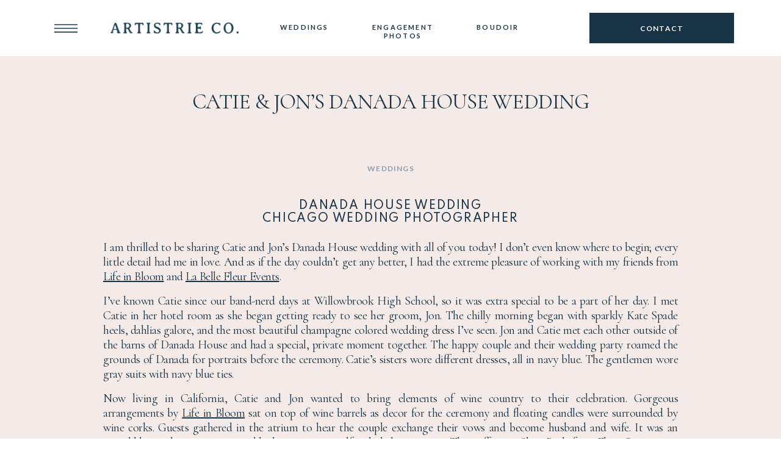

--- FILE ---
content_type: text/html; charset=UTF-8
request_url: https://artistrieco.com/catie-jons-danada-house-wedding/
body_size: 25487
content:
<!DOCTYPE html>
<html lang="en-US" class="d">
<head>
<link rel="stylesheet" type="text/css" href="//lib.showit.co/engine/2.6.4/showit.css" />
<meta name='robots' content='index, follow, max-image-preview:large, max-snippet:-1, max-video-preview:-1' />

	<!-- This site is optimized with the Yoast SEO Premium plugin v25.1 (Yoast SEO v26.7) - https://yoast.com/wordpress/plugins/seo/ -->
	<title>Catie &amp; Jon&#039;s Danada House Wedding - artistrieco.com</title>
	<link rel="canonical" href="https://artistrieco.com/catie-jons-danada-house-wedding/" />
	<meta property="og:locale" content="en_US" />
	<meta property="og:type" content="article" />
	<meta property="og:title" content="Catie &amp; Jon&#039;s Danada House Wedding" />
	<meta property="og:description" content="I&#039;ve known Catie since our band-nerd days at Willowbrook High School, so it was extra special to be a part of her day. I met Catie in her hotel room as she began getting ready to see her groom, Jon. The chilly morning began with sparkly Kate Spade heels, dahlias galore, and the most beautiful champagne colored wedding dress I&#039;ve seen. Jon and Catie met each other outside of the barns of Danada House and had a special, private moment together." />
	<meta property="og:url" content="https://artistrieco.com/catie-jons-danada-house-wedding/" />
	<meta property="og:site_name" content="artistrieco.com" />
	<meta property="article:publisher" content="https://www.facebook.com/artistrieco" />
	<meta property="article:published_time" content="2015-11-05T02:47:52+00:00" />
	<meta property="article:modified_time" content="2019-04-15T23:25:22+00:00" />
	<meta name="author" content="Ashley Biess" />
	<meta name="twitter:card" content="summary_large_image" />
	<meta name="twitter:label1" content="Written by" />
	<meta name="twitter:data1" content="Ashley Biess" />
	<meta name="twitter:label2" content="Est. reading time" />
	<meta name="twitter:data2" content="2 minutes" />
	<script type="application/ld+json" class="yoast-schema-graph">{"@context":"https://schema.org","@graph":[{"@type":"Article","@id":"https://artistrieco.com/catie-jons-danada-house-wedding/#article","isPartOf":{"@id":"https://artistrieco.com/catie-jons-danada-house-wedding/"},"author":{"name":"Ashley Biess","@id":"https://artistrieco.com/#/schema/person/fed488548495b28f1b3ac4e1f751da84"},"headline":"Catie &amp; Jon&#8217;s Danada House Wedding","datePublished":"2015-11-05T02:47:52+00:00","dateModified":"2019-04-15T23:25:22+00:00","mainEntityOfPage":{"@id":"https://artistrieco.com/catie-jons-danada-house-wedding/"},"wordCount":405,"commentCount":0,"publisher":{"@id":"https://artistrieco.com/#organization"},"image":{"@id":"https://artistrieco.com/catie-jons-danada-house-wedding/#primaryimage"},"thumbnailUrl":"","keywords":["chicago wedding photographer","danada house","danada house wedding","Weddings","wheaton"],"articleSection":["Weddings"],"inLanguage":"en-US","potentialAction":[{"@type":"CommentAction","name":"Comment","target":["https://artistrieco.com/catie-jons-danada-house-wedding/#respond"]}]},{"@type":"WebPage","@id":"https://artistrieco.com/catie-jons-danada-house-wedding/","url":"https://artistrieco.com/catie-jons-danada-house-wedding/","name":"Catie &amp; Jon's Danada House Wedding - artistrieco.com","isPartOf":{"@id":"https://artistrieco.com/#website"},"primaryImageOfPage":{"@id":"https://artistrieco.com/catie-jons-danada-house-wedding/#primaryimage"},"image":{"@id":"https://artistrieco.com/catie-jons-danada-house-wedding/#primaryimage"},"thumbnailUrl":"","datePublished":"2015-11-05T02:47:52+00:00","dateModified":"2019-04-15T23:25:22+00:00","breadcrumb":{"@id":"https://artistrieco.com/catie-jons-danada-house-wedding/#breadcrumb"},"inLanguage":"en-US","potentialAction":[{"@type":"ReadAction","target":["https://artistrieco.com/catie-jons-danada-house-wedding/"]}]},{"@type":"ImageObject","inLanguage":"en-US","@id":"https://artistrieco.com/catie-jons-danada-house-wedding/#primaryimage","url":"","contentUrl":""},{"@type":"BreadcrumbList","@id":"https://artistrieco.com/catie-jons-danada-house-wedding/#breadcrumb","itemListElement":[{"@type":"ListItem","position":1,"name":"Home","item":"https://artistrieco.com/"},{"@type":"ListItem","position":2,"name":"Blog","item":"https://artistrieco.com/blog/"},{"@type":"ListItem","position":3,"name":"Catie &amp; Jon&#8217;s Danada House Wedding"}]},{"@type":"WebSite","@id":"https://artistrieco.com/#website","url":"https://artistrieco.com/","name":"artistrieco.com","description":"Artful Elegance, Timeless Romance","publisher":{"@id":"https://artistrieco.com/#organization"},"potentialAction":[{"@type":"SearchAction","target":{"@type":"EntryPoint","urlTemplate":"https://artistrieco.com/?s={search_term_string}"},"query-input":{"@type":"PropertyValueSpecification","valueRequired":true,"valueName":"search_term_string"}}],"inLanguage":"en-US"},{"@type":"Organization","@id":"https://artistrieco.com/#organization","name":"Artistrie Co.","url":"https://artistrieco.com/","logo":{"@type":"ImageObject","inLanguage":"en-US","@id":"https://artistrieco.com/#/schema/logo/image/","url":"https://i0.wp.com/artistrieco.com/wp-content/uploads/2022/04/AC.jpeg?fit=807%2C807&ssl=1","contentUrl":"https://i0.wp.com/artistrieco.com/wp-content/uploads/2022/04/AC.jpeg?fit=807%2C807&ssl=1","width":807,"height":807,"caption":"Artistrie Co."},"image":{"@id":"https://artistrieco.com/#/schema/logo/image/"},"sameAs":["https://www.facebook.com/artistrieco","https://www.instagram.com/artistrieco/","https://www.linkedin.com/company/artistrie-co","https://www.pinterest.com/artistrieco/"]},{"@type":"Person","@id":"https://artistrieco.com/#/schema/person/fed488548495b28f1b3ac4e1f751da84","name":"Ashley Biess","image":{"@type":"ImageObject","inLanguage":"en-US","@id":"https://artistrieco.com/#/schema/person/image/","url":"https://secure.gravatar.com/avatar/d5e53d7e7a52f41bb1e97e88b483eba56175ad6e8129dbe843c0e4de9b58cd01?s=96&d=mm&r=g","contentUrl":"https://secure.gravatar.com/avatar/d5e53d7e7a52f41bb1e97e88b483eba56175ad6e8129dbe843c0e4de9b58cd01?s=96&d=mm&r=g","caption":"Ashley Biess"},"url":"https://artistrieco.com/author/ashleyartistrieco-com/"}]}</script>
	<!-- / Yoast SEO Premium plugin. -->


<link rel="alternate" type="application/rss+xml" title="artistrieco.com &raquo; Feed" href="https://artistrieco.com/feed/" />
<link rel="alternate" type="application/rss+xml" title="artistrieco.com &raquo; Comments Feed" href="https://artistrieco.com/comments/feed/" />
<link rel="alternate" type="application/rss+xml" title="artistrieco.com &raquo; Catie &amp; Jon&#8217;s Danada House Wedding Comments Feed" href="https://artistrieco.com/catie-jons-danada-house-wedding/feed/" />
<script type="text/javascript">
/* <![CDATA[ */
window._wpemojiSettings = {"baseUrl":"https:\/\/s.w.org\/images\/core\/emoji\/16.0.1\/72x72\/","ext":".png","svgUrl":"https:\/\/s.w.org\/images\/core\/emoji\/16.0.1\/svg\/","svgExt":".svg","source":{"concatemoji":"https:\/\/artistrieco.com\/wp-includes\/js\/wp-emoji-release.min.js?ver=6.8.3"}};
/*! This file is auto-generated */
!function(s,n){var o,i,e;function c(e){try{var t={supportTests:e,timestamp:(new Date).valueOf()};sessionStorage.setItem(o,JSON.stringify(t))}catch(e){}}function p(e,t,n){e.clearRect(0,0,e.canvas.width,e.canvas.height),e.fillText(t,0,0);var t=new Uint32Array(e.getImageData(0,0,e.canvas.width,e.canvas.height).data),a=(e.clearRect(0,0,e.canvas.width,e.canvas.height),e.fillText(n,0,0),new Uint32Array(e.getImageData(0,0,e.canvas.width,e.canvas.height).data));return t.every(function(e,t){return e===a[t]})}function u(e,t){e.clearRect(0,0,e.canvas.width,e.canvas.height),e.fillText(t,0,0);for(var n=e.getImageData(16,16,1,1),a=0;a<n.data.length;a++)if(0!==n.data[a])return!1;return!0}function f(e,t,n,a){switch(t){case"flag":return n(e,"\ud83c\udff3\ufe0f\u200d\u26a7\ufe0f","\ud83c\udff3\ufe0f\u200b\u26a7\ufe0f")?!1:!n(e,"\ud83c\udde8\ud83c\uddf6","\ud83c\udde8\u200b\ud83c\uddf6")&&!n(e,"\ud83c\udff4\udb40\udc67\udb40\udc62\udb40\udc65\udb40\udc6e\udb40\udc67\udb40\udc7f","\ud83c\udff4\u200b\udb40\udc67\u200b\udb40\udc62\u200b\udb40\udc65\u200b\udb40\udc6e\u200b\udb40\udc67\u200b\udb40\udc7f");case"emoji":return!a(e,"\ud83e\udedf")}return!1}function g(e,t,n,a){var r="undefined"!=typeof WorkerGlobalScope&&self instanceof WorkerGlobalScope?new OffscreenCanvas(300,150):s.createElement("canvas"),o=r.getContext("2d",{willReadFrequently:!0}),i=(o.textBaseline="top",o.font="600 32px Arial",{});return e.forEach(function(e){i[e]=t(o,e,n,a)}),i}function t(e){var t=s.createElement("script");t.src=e,t.defer=!0,s.head.appendChild(t)}"undefined"!=typeof Promise&&(o="wpEmojiSettingsSupports",i=["flag","emoji"],n.supports={everything:!0,everythingExceptFlag:!0},e=new Promise(function(e){s.addEventListener("DOMContentLoaded",e,{once:!0})}),new Promise(function(t){var n=function(){try{var e=JSON.parse(sessionStorage.getItem(o));if("object"==typeof e&&"number"==typeof e.timestamp&&(new Date).valueOf()<e.timestamp+604800&&"object"==typeof e.supportTests)return e.supportTests}catch(e){}return null}();if(!n){if("undefined"!=typeof Worker&&"undefined"!=typeof OffscreenCanvas&&"undefined"!=typeof URL&&URL.createObjectURL&&"undefined"!=typeof Blob)try{var e="postMessage("+g.toString()+"("+[JSON.stringify(i),f.toString(),p.toString(),u.toString()].join(",")+"));",a=new Blob([e],{type:"text/javascript"}),r=new Worker(URL.createObjectURL(a),{name:"wpTestEmojiSupports"});return void(r.onmessage=function(e){c(n=e.data),r.terminate(),t(n)})}catch(e){}c(n=g(i,f,p,u))}t(n)}).then(function(e){for(var t in e)n.supports[t]=e[t],n.supports.everything=n.supports.everything&&n.supports[t],"flag"!==t&&(n.supports.everythingExceptFlag=n.supports.everythingExceptFlag&&n.supports[t]);n.supports.everythingExceptFlag=n.supports.everythingExceptFlag&&!n.supports.flag,n.DOMReady=!1,n.readyCallback=function(){n.DOMReady=!0}}).then(function(){return e}).then(function(){var e;n.supports.everything||(n.readyCallback(),(e=n.source||{}).concatemoji?t(e.concatemoji):e.wpemoji&&e.twemoji&&(t(e.twemoji),t(e.wpemoji)))}))}((window,document),window._wpemojiSettings);
/* ]]> */
</script>
<style id='wp-emoji-styles-inline-css' type='text/css'>

	img.wp-smiley, img.emoji {
		display: inline !important;
		border: none !important;
		box-shadow: none !important;
		height: 1em !important;
		width: 1em !important;
		margin: 0 0.07em !important;
		vertical-align: -0.1em !important;
		background: none !important;
		padding: 0 !important;
	}
</style>
<link rel='stylesheet' id='wp-block-library-css' href='https://artistrieco.com/wp-includes/css/dist/block-library/style.min.css?ver=6.8.3' type='text/css' media='all' />
<style id='classic-theme-styles-inline-css' type='text/css'>
/*! This file is auto-generated */
.wp-block-button__link{color:#fff;background-color:#32373c;border-radius:9999px;box-shadow:none;text-decoration:none;padding:calc(.667em + 2px) calc(1.333em + 2px);font-size:1.125em}.wp-block-file__button{background:#32373c;color:#fff;text-decoration:none}
</style>
<style id='global-styles-inline-css' type='text/css'>
:root{--wp--preset--aspect-ratio--square: 1;--wp--preset--aspect-ratio--4-3: 4/3;--wp--preset--aspect-ratio--3-4: 3/4;--wp--preset--aspect-ratio--3-2: 3/2;--wp--preset--aspect-ratio--2-3: 2/3;--wp--preset--aspect-ratio--16-9: 16/9;--wp--preset--aspect-ratio--9-16: 9/16;--wp--preset--color--black: #000000;--wp--preset--color--cyan-bluish-gray: #abb8c3;--wp--preset--color--white: #ffffff;--wp--preset--color--pale-pink: #f78da7;--wp--preset--color--vivid-red: #cf2e2e;--wp--preset--color--luminous-vivid-orange: #ff6900;--wp--preset--color--luminous-vivid-amber: #fcb900;--wp--preset--color--light-green-cyan: #7bdcb5;--wp--preset--color--vivid-green-cyan: #00d084;--wp--preset--color--pale-cyan-blue: #8ed1fc;--wp--preset--color--vivid-cyan-blue: #0693e3;--wp--preset--color--vivid-purple: #9b51e0;--wp--preset--gradient--vivid-cyan-blue-to-vivid-purple: linear-gradient(135deg,rgba(6,147,227,1) 0%,rgb(155,81,224) 100%);--wp--preset--gradient--light-green-cyan-to-vivid-green-cyan: linear-gradient(135deg,rgb(122,220,180) 0%,rgb(0,208,130) 100%);--wp--preset--gradient--luminous-vivid-amber-to-luminous-vivid-orange: linear-gradient(135deg,rgba(252,185,0,1) 0%,rgba(255,105,0,1) 100%);--wp--preset--gradient--luminous-vivid-orange-to-vivid-red: linear-gradient(135deg,rgba(255,105,0,1) 0%,rgb(207,46,46) 100%);--wp--preset--gradient--very-light-gray-to-cyan-bluish-gray: linear-gradient(135deg,rgb(238,238,238) 0%,rgb(169,184,195) 100%);--wp--preset--gradient--cool-to-warm-spectrum: linear-gradient(135deg,rgb(74,234,220) 0%,rgb(151,120,209) 20%,rgb(207,42,186) 40%,rgb(238,44,130) 60%,rgb(251,105,98) 80%,rgb(254,248,76) 100%);--wp--preset--gradient--blush-light-purple: linear-gradient(135deg,rgb(255,206,236) 0%,rgb(152,150,240) 100%);--wp--preset--gradient--blush-bordeaux: linear-gradient(135deg,rgb(254,205,165) 0%,rgb(254,45,45) 50%,rgb(107,0,62) 100%);--wp--preset--gradient--luminous-dusk: linear-gradient(135deg,rgb(255,203,112) 0%,rgb(199,81,192) 50%,rgb(65,88,208) 100%);--wp--preset--gradient--pale-ocean: linear-gradient(135deg,rgb(255,245,203) 0%,rgb(182,227,212) 50%,rgb(51,167,181) 100%);--wp--preset--gradient--electric-grass: linear-gradient(135deg,rgb(202,248,128) 0%,rgb(113,206,126) 100%);--wp--preset--gradient--midnight: linear-gradient(135deg,rgb(2,3,129) 0%,rgb(40,116,252) 100%);--wp--preset--font-size--small: 13px;--wp--preset--font-size--medium: 20px;--wp--preset--font-size--large: 36px;--wp--preset--font-size--x-large: 42px;--wp--preset--spacing--20: 0.44rem;--wp--preset--spacing--30: 0.67rem;--wp--preset--spacing--40: 1rem;--wp--preset--spacing--50: 1.5rem;--wp--preset--spacing--60: 2.25rem;--wp--preset--spacing--70: 3.38rem;--wp--preset--spacing--80: 5.06rem;--wp--preset--shadow--natural: 6px 6px 9px rgba(0, 0, 0, 0.2);--wp--preset--shadow--deep: 12px 12px 50px rgba(0, 0, 0, 0.4);--wp--preset--shadow--sharp: 6px 6px 0px rgba(0, 0, 0, 0.2);--wp--preset--shadow--outlined: 6px 6px 0px -3px rgba(255, 255, 255, 1), 6px 6px rgba(0, 0, 0, 1);--wp--preset--shadow--crisp: 6px 6px 0px rgba(0, 0, 0, 1);}:where(.is-layout-flex){gap: 0.5em;}:where(.is-layout-grid){gap: 0.5em;}body .is-layout-flex{display: flex;}.is-layout-flex{flex-wrap: wrap;align-items: center;}.is-layout-flex > :is(*, div){margin: 0;}body .is-layout-grid{display: grid;}.is-layout-grid > :is(*, div){margin: 0;}:where(.wp-block-columns.is-layout-flex){gap: 2em;}:where(.wp-block-columns.is-layout-grid){gap: 2em;}:where(.wp-block-post-template.is-layout-flex){gap: 1.25em;}:where(.wp-block-post-template.is-layout-grid){gap: 1.25em;}.has-black-color{color: var(--wp--preset--color--black) !important;}.has-cyan-bluish-gray-color{color: var(--wp--preset--color--cyan-bluish-gray) !important;}.has-white-color{color: var(--wp--preset--color--white) !important;}.has-pale-pink-color{color: var(--wp--preset--color--pale-pink) !important;}.has-vivid-red-color{color: var(--wp--preset--color--vivid-red) !important;}.has-luminous-vivid-orange-color{color: var(--wp--preset--color--luminous-vivid-orange) !important;}.has-luminous-vivid-amber-color{color: var(--wp--preset--color--luminous-vivid-amber) !important;}.has-light-green-cyan-color{color: var(--wp--preset--color--light-green-cyan) !important;}.has-vivid-green-cyan-color{color: var(--wp--preset--color--vivid-green-cyan) !important;}.has-pale-cyan-blue-color{color: var(--wp--preset--color--pale-cyan-blue) !important;}.has-vivid-cyan-blue-color{color: var(--wp--preset--color--vivid-cyan-blue) !important;}.has-vivid-purple-color{color: var(--wp--preset--color--vivid-purple) !important;}.has-black-background-color{background-color: var(--wp--preset--color--black) !important;}.has-cyan-bluish-gray-background-color{background-color: var(--wp--preset--color--cyan-bluish-gray) !important;}.has-white-background-color{background-color: var(--wp--preset--color--white) !important;}.has-pale-pink-background-color{background-color: var(--wp--preset--color--pale-pink) !important;}.has-vivid-red-background-color{background-color: var(--wp--preset--color--vivid-red) !important;}.has-luminous-vivid-orange-background-color{background-color: var(--wp--preset--color--luminous-vivid-orange) !important;}.has-luminous-vivid-amber-background-color{background-color: var(--wp--preset--color--luminous-vivid-amber) !important;}.has-light-green-cyan-background-color{background-color: var(--wp--preset--color--light-green-cyan) !important;}.has-vivid-green-cyan-background-color{background-color: var(--wp--preset--color--vivid-green-cyan) !important;}.has-pale-cyan-blue-background-color{background-color: var(--wp--preset--color--pale-cyan-blue) !important;}.has-vivid-cyan-blue-background-color{background-color: var(--wp--preset--color--vivid-cyan-blue) !important;}.has-vivid-purple-background-color{background-color: var(--wp--preset--color--vivid-purple) !important;}.has-black-border-color{border-color: var(--wp--preset--color--black) !important;}.has-cyan-bluish-gray-border-color{border-color: var(--wp--preset--color--cyan-bluish-gray) !important;}.has-white-border-color{border-color: var(--wp--preset--color--white) !important;}.has-pale-pink-border-color{border-color: var(--wp--preset--color--pale-pink) !important;}.has-vivid-red-border-color{border-color: var(--wp--preset--color--vivid-red) !important;}.has-luminous-vivid-orange-border-color{border-color: var(--wp--preset--color--luminous-vivid-orange) !important;}.has-luminous-vivid-amber-border-color{border-color: var(--wp--preset--color--luminous-vivid-amber) !important;}.has-light-green-cyan-border-color{border-color: var(--wp--preset--color--light-green-cyan) !important;}.has-vivid-green-cyan-border-color{border-color: var(--wp--preset--color--vivid-green-cyan) !important;}.has-pale-cyan-blue-border-color{border-color: var(--wp--preset--color--pale-cyan-blue) !important;}.has-vivid-cyan-blue-border-color{border-color: var(--wp--preset--color--vivid-cyan-blue) !important;}.has-vivid-purple-border-color{border-color: var(--wp--preset--color--vivid-purple) !important;}.has-vivid-cyan-blue-to-vivid-purple-gradient-background{background: var(--wp--preset--gradient--vivid-cyan-blue-to-vivid-purple) !important;}.has-light-green-cyan-to-vivid-green-cyan-gradient-background{background: var(--wp--preset--gradient--light-green-cyan-to-vivid-green-cyan) !important;}.has-luminous-vivid-amber-to-luminous-vivid-orange-gradient-background{background: var(--wp--preset--gradient--luminous-vivid-amber-to-luminous-vivid-orange) !important;}.has-luminous-vivid-orange-to-vivid-red-gradient-background{background: var(--wp--preset--gradient--luminous-vivid-orange-to-vivid-red) !important;}.has-very-light-gray-to-cyan-bluish-gray-gradient-background{background: var(--wp--preset--gradient--very-light-gray-to-cyan-bluish-gray) !important;}.has-cool-to-warm-spectrum-gradient-background{background: var(--wp--preset--gradient--cool-to-warm-spectrum) !important;}.has-blush-light-purple-gradient-background{background: var(--wp--preset--gradient--blush-light-purple) !important;}.has-blush-bordeaux-gradient-background{background: var(--wp--preset--gradient--blush-bordeaux) !important;}.has-luminous-dusk-gradient-background{background: var(--wp--preset--gradient--luminous-dusk) !important;}.has-pale-ocean-gradient-background{background: var(--wp--preset--gradient--pale-ocean) !important;}.has-electric-grass-gradient-background{background: var(--wp--preset--gradient--electric-grass) !important;}.has-midnight-gradient-background{background: var(--wp--preset--gradient--midnight) !important;}.has-small-font-size{font-size: var(--wp--preset--font-size--small) !important;}.has-medium-font-size{font-size: var(--wp--preset--font-size--medium) !important;}.has-large-font-size{font-size: var(--wp--preset--font-size--large) !important;}.has-x-large-font-size{font-size: var(--wp--preset--font-size--x-large) !important;}
:where(.wp-block-post-template.is-layout-flex){gap: 1.25em;}:where(.wp-block-post-template.is-layout-grid){gap: 1.25em;}
:where(.wp-block-columns.is-layout-flex){gap: 2em;}:where(.wp-block-columns.is-layout-grid){gap: 2em;}
:root :where(.wp-block-pullquote){font-size: 1.5em;line-height: 1.6;}
</style>
<style id='akismet-widget-style-inline-css' type='text/css'>

			.a-stats {
				--akismet-color-mid-green: #357b49;
				--akismet-color-white: #fff;
				--akismet-color-light-grey: #f6f7f7;

				max-width: 350px;
				width: auto;
			}

			.a-stats * {
				all: unset;
				box-sizing: border-box;
			}

			.a-stats strong {
				font-weight: 600;
			}

			.a-stats a.a-stats__link,
			.a-stats a.a-stats__link:visited,
			.a-stats a.a-stats__link:active {
				background: var(--akismet-color-mid-green);
				border: none;
				box-shadow: none;
				border-radius: 8px;
				color: var(--akismet-color-white);
				cursor: pointer;
				display: block;
				font-family: -apple-system, BlinkMacSystemFont, 'Segoe UI', 'Roboto', 'Oxygen-Sans', 'Ubuntu', 'Cantarell', 'Helvetica Neue', sans-serif;
				font-weight: 500;
				padding: 12px;
				text-align: center;
				text-decoration: none;
				transition: all 0.2s ease;
			}

			/* Extra specificity to deal with TwentyTwentyOne focus style */
			.widget .a-stats a.a-stats__link:focus {
				background: var(--akismet-color-mid-green);
				color: var(--akismet-color-white);
				text-decoration: none;
			}

			.a-stats a.a-stats__link:hover {
				filter: brightness(110%);
				box-shadow: 0 4px 12px rgba(0, 0, 0, 0.06), 0 0 2px rgba(0, 0, 0, 0.16);
			}

			.a-stats .count {
				color: var(--akismet-color-white);
				display: block;
				font-size: 1.5em;
				line-height: 1.4;
				padding: 0 13px;
				white-space: nowrap;
			}
		
</style>
<link rel='stylesheet' id='pub-style-css' href='https://artistrieco.com/wp-content/themes/showit/pubs/lm1erwnmsewimwzeq1kesq/20260109194554Sgwqazr/assets/pub.css?ver=1767987963' type='text/css' media='all' />
<script type="text/javascript" src="https://artistrieco.com/wp-includes/js/jquery/jquery.min.js?ver=3.7.1" id="jquery-core-js"></script>
<script type="text/javascript" id="jquery-core-js-after">
/* <![CDATA[ */
$ = jQuery;
/* ]]> */
</script>
<script type="text/javascript" src="https://artistrieco.com/wp-content/themes/showit/pubs/lm1erwnmsewimwzeq1kesq/20260109194554Sgwqazr/assets/pub.js?ver=1767987963" id="pub-script-js"></script>
<link rel="https://api.w.org/" href="https://artistrieco.com/wp-json/" /><link rel="alternate" title="JSON" type="application/json" href="https://artistrieco.com/wp-json/wp/v2/posts/3923" /><link rel="EditURI" type="application/rsd+xml" title="RSD" href="https://artistrieco.com/xmlrpc.php?rsd" />
<link rel='shortlink' href='https://artistrieco.com/?p=3923' />
<link rel="alternate" title="oEmbed (JSON)" type="application/json+oembed" href="https://artistrieco.com/wp-json/oembed/1.0/embed?url=https%3A%2F%2Fartistrieco.com%2Fcatie-jons-danada-house-wedding%2F" />
<link rel="alternate" title="oEmbed (XML)" type="text/xml+oembed" href="https://artistrieco.com/wp-json/oembed/1.0/embed?url=https%3A%2F%2Fartistrieco.com%2Fcatie-jons-danada-house-wedding%2F&#038;format=xml" />
<style type="text/css">.recentcomments a{display:inline !important;padding:0 !important;margin:0 !important;}</style>
<meta charset="UTF-8" />
<meta name="viewport" content="width=device-width, initial-scale=1" />
<link rel="icon" type="image/png" href="//static.showit.co/200/_3jy4vZjR8e34j2eGpirTw/89411/favicon-96x96.png" />
<link rel="preconnect" href="https://static.showit.co" />

<link rel="preconnect" href="https://fonts.googleapis.com">
<link rel="preconnect" href="https://fonts.gstatic.com" crossorigin>
<link href="https://fonts.googleapis.com/css?family=Lato:700|Spartan:500|Cormorant:regular|Cormorant:600|Cormorant:300italic|Spartan:300|Spartan:regular" rel="stylesheet" type="text/css"/>
<script id="init_data" type="application/json">
{"mobile":{"w":320},"desktop":{"w":1200,"defaultTrIn":{"type":"fade"},"defaultTrOut":{"type":"fade"},"bgFillType":"color","bgColor":"#000000:0"},"sid":"lm1erwnmsewimwzeq1kesq","break":768,"assetURL":"//static.showit.co","contactFormId":"89411/203601","cfAction":"aHR0cHM6Ly9jbGllbnRzZXJ2aWNlLnNob3dpdC5jby9jb250YWN0Zm9ybQ==","sgAction":"aHR0cHM6Ly9jbGllbnRzZXJ2aWNlLnNob3dpdC5jby9zb2NpYWxncmlk","blockData":[{"slug":"mobile-menu","visible":"m","states":[],"d":{"h":92,"w":1200,"bgFillType":"color","bgColor":"colors-5","bgMediaType":"none"},"m":{"h":65,"w":320,"locking":{"side":"st"},"bgFillType":"color","bgColor":"colors-5","bgMediaType":"none"}},{"slug":"mobile-navigation","visible":"m","states":[{"d":{"bgFillType":"color","bgColor":"#000000:0","bgMediaType":"none"},"m":{"bgFillType":"color","bgColor":"#000000:0","bgMediaType":"none"},"slug":"first-page-of-menu"},{"d":{"bgFillType":"color","bgColor":"#000000:0","bgMediaType":"none"},"m":{"bgFillType":"color","bgColor":"#000000:0","bgMediaType":"none"},"slug":"information-menu-open"},{"d":{"bgFillType":"color","bgColor":"#000000:0","bgMediaType":"none"},"m":{"bgFillType":"color","bgColor":"#000000:0","bgMediaType":"none"},"slug":"portfolio-menu-opened"},{"d":{"bgFillType":"color","bgColor":"#000000:0","bgMediaType":"none"},"m":{"bgFillType":"color","bgColor":"#000000:0","bgMediaType":"none"},"slug":"boudoir-menu-opened"},{"d":{"bgFillType":"color","bgColor":"#000000:0","bgMediaType":"none"},"m":{"bgFillType":"color","bgColor":"#000000:0","bgMediaType":"none"},"slug":"get-in-touch-menu-opened"}],"d":{"h":400,"w":1200,"bgFillType":"color","bgColor":"colors-1","bgMediaType":"none"},"m":{"h":577,"w":320,"locking":{"side":"st"},"stateTrIn":{"type":"none","direction":"none"},"stateTrOut":{"type":"none"},"bgFillType":"color","bgColor":"colors-1","bgMediaType":"none"},"stateTrans":[{},{},{},{},{}]},{"slug":"desktop-menu-2023","visible":"d","states":[],"d":{"h":92,"w":1200,"locking":{},"bgFillType":"color","bgColor":"colors-7:80","bgMediaType":"none"},"m":{"h":65,"w":320,"bgFillType":"color","bgColor":"colors-7:80","bgMediaType":"none"}},{"slug":"desktop-navigation","visible":"d","states":[{"d":{"bgFillType":"color","bgColor":"#000000:0","bgMediaType":"none"},"m":{"bgFillType":"color","bgColor":"#000000:0","bgMediaType":"none"},"slug":"view-1"},{"d":{"bgFillType":"color","bgColor":"#000000:0","bgMediaType":"none"},"m":{"bgFillType":"color","bgColor":"#000000:0","bgMediaType":"none"},"slug":"weddings"},{"d":{"bgFillType":"color","bgColor":"#000000:0","bgMediaType":"none"},"m":{"bgFillType":"color","bgColor":"#000000:0","bgMediaType":"none"},"slug":"boudoir"}],"d":{"h":900,"w":1200,"locking":{"side":"t"},"nature":"wH","trIn":{"type":"slide","duration":1,"direction":"Down"},"trOut":{"type":"fade","duration":1,"direction":"none"},"bgFillType":"color","bgColor":"#000000:0","bgMediaType":"none","tr":{"in":{"cl":"slideInDown","d":1,"dl":"0"},"out":{"cl":"fadeOut","d":1,"dl":"0"}}},"m":{"h":315,"w":320,"bgFillType":"color","bgColor":"#000000:0","bgMediaType":"none"},"stateTrans":[{},{},{}]},{"slug":"post-title","visible":"a","states":[],"d":{"h":175,"w":1200,"nature":"dH","bgFillType":"color","bgColor":"colors-1","bgMediaType":"none"},"m":{"h":110,"w":320,"nature":"dH","bgFillType":"color","bgColor":"colors-1","bgMediaType":"none"}},{"slug":"post-primary-category","visible":"a","states":[],"d":{"h":37,"w":1200,"nature":"dH","bgFillType":"color","bgColor":"colors-1","bgMediaType":"none"},"m":{"h":28,"w":320,"nature":"dH","bgFillType":"color","bgColor":"colors-1","bgMediaType":"none"}},{"slug":"content-area","visible":"a","states":[],"d":{"h":414,"w":1200,"locking":{"offset":100},"nature":"dH","bgFillType":"color","bgColor":"colors-1","bgMediaType":"none"},"m":{"h":561,"w":320,"nature":"dH","bgFillType":"color","bgColor":"colors-1","bgMediaType":"none"}},{"slug":"comment","visible":"a","states":[],"d":{"h":94,"w":1200,"bgFillType":"color","bgColor":"colors-1","bgMediaType":"none"},"m":{"h":68,"w":320,"nature":"dH","bgFillType":"color","bgColor":"colors-1","bgMediaType":"none"}},{"slug":"existing-comments","visible":"a","states":[],"d":{"h":116,"w":1200,"nature":"dH","bgFillType":"color","bgColor":"colors-1","bgMediaType":"none"},"m":{"h":134,"w":320,"nature":"dH","bgFillType":"color","bgColor":"colors-1","bgMediaType":"none"}},{"slug":"comments-form","visible":"a","states":[],"d":{"h":164,"w":1200,"nature":"dH","bgFillType":"color","bgColor":"colors-1","bgMediaType":"none"},"m":{"h":179,"w":320,"nature":"dH","bgFillType":"color","bgColor":"colors-1","bgMediaType":"none"}},{"slug":"in-between-post-padding","visible":"m","states":[],"d":{"h":248,"w":1200,"nature":"dH","bgFillType":"color","bgColor":"#f7f7f7","bgMediaType":"none"},"m":{"h":33,"w":320,"bgFillType":"color","bgColor":"colors-1","bgMediaType":"none"}},{"slug":"pagination-1","visible":"a","states":[],"d":{"h":171,"w":1200,"nature":"dH","bgFillType":"color","bgColor":"colors-1","bgMediaType":"none"},"m":{"h":44,"w":320,"nature":"dH","bgFillType":"color","bgColor":"colors-1","bgMediaType":"none"}},{"slug":"footer-1","visible":"a","states":[],"d":{"h":520,"w":1200,"bgFillType":"color","bgColor":"colors-5","bgMediaType":"none"},"m":{"h":582,"w":320,"bgFillType":"color","bgColor":"colors-5","bgMediaType":"none"}}],"elementData":[{"type":"icon","visible":"a","id":"mobile-menu_0","blockId":"mobile-menu","m":{"x":9,"y":8,"w":50,"h":50,"a":0},"d":{"x":1076,"y":9,"w":74,"h":74,"a":0,"trIn":{"cl":"fadeIn","d":"0.5","dl":"0"}},"pc":[{"type":"show","block":"mobile-navigation"}]},{"type":"graphic","visible":"a","id":"mobile-menu_1","blockId":"mobile-menu","m":{"x":99,"y":24,"w":123,"h":18,"a":0},"d":{"x":50,"y":14,"w":155,"h":64,"a":0,"gs":{"t":"fit"},"trIn":{"cl":"fadeIn","d":"0.5","dl":"0"}},"c":{"key":"PzjwAq-uQ_OR-zWhLDlFRA/89411/artistrie-textonly-blue.png","aspect_ratio":11.7}},{"type":"text","visible":"d","id":"mobile-menu_2","blockId":"mobile-menu","m":{"x":118,"y":26,"w":84,"h":14,"a":0},"d":{"x":302,"y":38,"w":96,"h":16,"a":0,"trIn":{"cl":"fadeIn","d":"0.5","dl":"0"}}},{"type":"text","visible":"d","id":"mobile-menu_3","blockId":"mobile-menu","m":{"x":118,"y":26,"w":84,"h":14,"a":0},"d":{"x":496,"y":38,"w":96,"h":16,"a":0,"trIn":{"cl":"fadeIn","d":"0.5","dl":"0"}}},{"type":"text","visible":"d","id":"mobile-menu_4","blockId":"mobile-menu","m":{"x":118,"y":26,"w":84,"h":14,"a":0},"d":{"x":689,"y":38,"w":96,"h":16,"a":0,"trIn":{"cl":"fadeIn","d":"0.5","dl":"0"}}},{"type":"simple","visible":"d","id":"mobile-menu_5","blockId":"mobile-menu","m":{"x":48,"y":10,"w":224,"h":45.5,"a":0},"d":{"x":848,"y":23,"w":159,"h":50,"a":0,"trIn":{"cl":"fadeIn","d":"0.5","dl":"0"}}},{"type":"text","visible":"d","id":"mobile-menu_6","blockId":"mobile-menu","m":{"x":118,"y":26,"w":84,"h":14,"a":0},"d":{"x":883,"y":38,"w":96,"h":16,"a":0,"trIn":{"cl":"fadeIn","d":"0.5","dl":"0"}}},{"type":"text","visible":"a","id":"mobile-menu_7","blockId":"mobile-menu","m":{"x":235,"y":25,"w":73,"h":16,"a":0},"d":{"x":549,"y":38,"w":102,"h":17,"a":0}},{"type":"simple","visible":"m","id":"mobile-navigation_0","blockId":"mobile-navigation","m":{"x":-2,"y":0,"w":324,"h":65,"a":0},"d":{"x":360,"y":120,"w":480,"h":160,"a":0}},{"type":"text","visible":"m","id":"mobile-navigation_1","blockId":"mobile-navigation","m":{"x":232,"y":25,"w":76,"h":16,"a":0},"d":{"x":549,"y":38,"w":102,"h":17,"a":0}},{"type":"graphic","visible":"m","id":"mobile-navigation_2","blockId":"mobile-navigation","m":{"x":99,"y":24,"w":123,"h":18,"a":0},"d":{"x":50,"y":14,"w":155,"h":64,"a":0,"gs":{"t":"fit"},"trIn":{"cl":"fadeIn","d":"0.5","dl":"0"}},"c":{"key":"PzjwAq-uQ_OR-zWhLDlFRA/89411/artistrie-textonly-blue.png","aspect_ratio":11.7}},{"type":"icon","visible":"m","id":"mobile-navigation_3","blockId":"mobile-navigation","m":{"x":9,"y":13,"w":40,"h":40,"a":0},"d":{"x":1076,"y":9,"w":74,"h":74,"a":0,"trIn":{"cl":"fadeIn","d":"0.5","dl":"0"}},"pc":[{"type":"hide","block":"mobile-navigation"}]},{"type":"simple","visible":"m","id":"mobile-navigation_first-page-of-menu_0","blockId":"mobile-navigation","m":{"x":10,"y":422,"w":300,"h":58,"a":0},"d":{"x":390,"y":150,"w":480,"h":160,"a":0}},{"type":"text","visible":"m","id":"mobile-navigation_first-page-of-menu_1","blockId":"mobile-navigation","m":{"x":99,"y":439,"w":122,"h":27,"a":0},"d":{"x":549,"y":192,"w":102,"h":17,"a":0}},{"type":"simple","visible":"m","id":"mobile-navigation_first-page-of-menu_2","blockId":"mobile-navigation","m":{"x":13,"y":415,"w":295,"h":1,"a":0},"d":{"x":360,"y":120,"w":480,"h":160,"a":0}},{"type":"simple","visible":"m","id":"mobile-navigation_first-page-of-menu_3","blockId":"mobile-navigation","m":{"x":10,"y":331,"w":300,"h":78,"a":0},"d":{"x":390,"y":150,"w":480,"h":160,"a":0}},{"type":"icon","visible":"m","id":"mobile-navigation_first-page-of-menu_4","blockId":"mobile-navigation","m":{"x":152,"y":383,"w":17,"h":17,"a":90},"d":{"x":550,"y":150,"w":100,"h":100,"a":0}},{"type":"text","visible":"m","id":"mobile-navigation_first-page-of-menu_5","blockId":"mobile-navigation","m":{"x":70,"y":344,"w":181,"h":28,"a":0},"d":{"x":549,"y":192,"w":102,"h":17,"a":0}},{"type":"simple","visible":"m","id":"mobile-navigation_first-page-of-menu_6","blockId":"mobile-navigation","m":{"x":13,"y":325,"w":295,"h":1,"a":0},"d":{"x":360,"y":120,"w":480,"h":160,"a":0}},{"type":"simple","visible":"m","id":"mobile-navigation_first-page-of-menu_7","blockId":"mobile-navigation","m":{"x":13,"y":252,"w":300,"h":65,"a":0},"d":{"x":380,"y":140,"w":480,"h":160,"a":0}},{"type":"icon","visible":"m","id":"mobile-navigation_first-page-of-menu_8","blockId":"mobile-navigation","m":{"x":152,"y":299,"w":17,"h":17,"a":90},"d":{"x":550,"y":150,"w":100,"h":100,"a":0}},{"type":"text","visible":"m","id":"mobile-navigation_first-page-of-menu_9","blockId":"mobile-navigation","m":{"x":83,"y":260,"w":154,"h":29,"a":0},"d":{"x":549,"y":192,"w":102,"h":17,"a":0}},{"type":"simple","visible":"m","id":"mobile-navigation_first-page-of-menu_10","blockId":"mobile-navigation","m":{"x":13,"y":243,"w":295,"h":1,"a":0},"d":{"x":360,"y":120,"w":480,"h":160,"a":0}},{"type":"simple","visible":"m","id":"mobile-navigation_first-page-of-menu_11","blockId":"mobile-navigation","m":{"x":13,"y":170,"w":300,"h":67,"a":0},"d":{"x":370,"y":130,"w":480,"h":160,"a":0}},{"type":"icon","visible":"m","id":"mobile-navigation_first-page-of-menu_12","blockId":"mobile-navigation","m":{"x":152,"y":215,"w":17,"h":17,"a":90},"d":{"x":550,"y":150,"w":100,"h":100,"a":0}},{"type":"text","visible":"m","id":"mobile-navigation_first-page-of-menu_13","blockId":"mobile-navigation","m":{"x":73,"y":176,"w":174,"h":31,"a":0},"d":{"x":549,"y":192,"w":102,"h":17,"a":0}},{"type":"simple","visible":"m","id":"mobile-navigation_first-page-of-menu_14","blockId":"mobile-navigation","m":{"x":13,"y":156,"w":295,"h":1,"a":0},"d":{"x":360,"y":120,"w":480,"h":160,"a":0}},{"type":"simple","visible":"m","id":"mobile-navigation_first-page-of-menu_15","blockId":"mobile-navigation","m":{"x":12,"y":73,"w":300,"h":75,"a":0},"d":{"x":360,"y":120,"w":480,"h":160,"a":0}},{"type":"icon","visible":"m","id":"mobile-navigation_first-page-of-menu_16","blockId":"mobile-navigation","m":{"x":152,"y":131,"w":17,"h":17,"a":90},"d":{"x":550,"y":150,"w":100,"h":100,"a":0}},{"type":"text","visible":"m","id":"mobile-navigation_first-page-of-menu_17","blockId":"mobile-navigation","m":{"x":81,"y":92,"w":159,"h":31,"a":0},"d":{"x":549,"y":192,"w":102,"h":17,"a":0}},{"type":"simple","visible":"m","id":"mobile-navigation_information-menu-open_0","blockId":"mobile-navigation","m":{"x":10,"y":502,"w":300,"h":58,"a":0},"d":{"x":390,"y":150,"w":480,"h":160,"a":0}},{"type":"text","visible":"m","id":"mobile-navigation_information-menu-open_1","blockId":"mobile-navigation","m":{"x":99,"y":519,"w":122,"h":27,"a":0},"d":{"x":549,"y":192,"w":102,"h":17,"a":0}},{"type":"simple","visible":"m","id":"mobile-navigation_information-menu-open_2","blockId":"mobile-navigation","m":{"x":13,"y":495,"w":295,"h":1,"a":0},"d":{"x":360,"y":120,"w":480,"h":160,"a":0}},{"type":"simple","visible":"m","id":"mobile-navigation_information-menu-open_3","blockId":"mobile-navigation","m":{"x":10,"y":411,"w":300,"h":78,"a":0},"d":{"x":390,"y":150,"w":480,"h":160,"a":0}},{"type":"icon","visible":"m","id":"mobile-navigation_information-menu-open_4","blockId":"mobile-navigation","m":{"x":152,"y":463,"w":17,"h":17,"a":90},"d":{"x":550,"y":150,"w":100,"h":100,"a":0}},{"type":"text","visible":"m","id":"mobile-navigation_information-menu-open_5","blockId":"mobile-navigation","m":{"x":62,"y":424,"w":197,"h":28,"a":0},"d":{"x":549,"y":192,"w":102,"h":17,"a":0}},{"type":"simple","visible":"m","id":"mobile-navigation_information-menu-open_6","blockId":"mobile-navigation","m":{"x":13,"y":405,"w":295,"h":1,"a":0},"d":{"x":360,"y":120,"w":480,"h":160,"a":0}},{"type":"simple","visible":"m","id":"mobile-navigation_information-menu-open_7","blockId":"mobile-navigation","m":{"x":13,"y":332,"w":300,"h":65,"a":0},"d":{"x":380,"y":140,"w":480,"h":160,"a":0}},{"type":"icon","visible":"m","id":"mobile-navigation_information-menu-open_8","blockId":"mobile-navigation","m":{"x":152,"y":379,"w":17,"h":17,"a":90},"d":{"x":550,"y":150,"w":100,"h":100,"a":0}},{"type":"text","visible":"m","id":"mobile-navigation_information-menu-open_9","blockId":"mobile-navigation","m":{"x":83,"y":340,"w":154,"h":29,"a":0},"d":{"x":549,"y":192,"w":102,"h":17,"a":0}},{"type":"simple","visible":"m","id":"mobile-navigation_information-menu-open_10","blockId":"mobile-navigation","m":{"x":13,"y":323,"w":295,"h":1,"a":0},"d":{"x":360,"y":120,"w":480,"h":160,"a":0}},{"type":"simple","visible":"m","id":"mobile-navigation_information-menu-open_11","blockId":"mobile-navigation","m":{"x":13,"y":250,"w":300,"h":67,"a":0},"d":{"x":370,"y":130,"w":480,"h":160,"a":0}},{"type":"icon","visible":"m","id":"mobile-navigation_information-menu-open_12","blockId":"mobile-navigation","m":{"x":152,"y":295,"w":17,"h":17,"a":90},"d":{"x":550,"y":150,"w":100,"h":100,"a":0}},{"type":"text","visible":"m","id":"mobile-navigation_information-menu-open_13","blockId":"mobile-navigation","m":{"x":73,"y":256,"w":174,"h":31,"a":0},"d":{"x":549,"y":192,"w":102,"h":17,"a":0}},{"type":"simple","visible":"m","id":"mobile-navigation_information-menu-open_14","blockId":"mobile-navigation","m":{"x":13,"y":236,"w":295,"h":1,"a":0},"d":{"x":360,"y":120,"w":480,"h":160,"a":0}},{"type":"icon","visible":"m","id":"mobile-navigation_information-menu-open_15","blockId":"mobile-navigation","m":{"x":152,"y":131,"w":17,"h":17,"a":90},"d":{"x":550,"y":150,"w":100,"h":100,"a":0}},{"type":"text","visible":"m","id":"mobile-navigation_information-menu-open_16","blockId":"mobile-navigation","m":{"x":81,"y":92,"w":159,"h":31,"a":0},"d":{"x":549,"y":192,"w":102,"h":17,"a":0}},{"type":"text","visible":"a","id":"mobile-navigation_information-menu-open_17","blockId":"mobile-navigation","m":{"x":29,"y":153,"w":266,"h":83,"a":0},"d":{"x":549,"y":192,"w":102,"h":17,"a":0}},{"type":"simple","visible":"m","id":"mobile-navigation_portfolio-menu-opened_0","blockId":"mobile-navigation","m":{"x":10,"y":512,"w":300,"h":58,"a":0},"d":{"x":390,"y":150,"w":480,"h":160,"a":0}},{"type":"text","visible":"m","id":"mobile-navigation_portfolio-menu-opened_1","blockId":"mobile-navigation","m":{"x":99,"y":529,"w":122,"h":27,"a":0},"d":{"x":549,"y":192,"w":102,"h":17,"a":0}},{"type":"simple","visible":"m","id":"mobile-navigation_portfolio-menu-opened_2","blockId":"mobile-navigation","m":{"x":13,"y":505,"w":295,"h":1,"a":0},"d":{"x":360,"y":120,"w":480,"h":160,"a":0}},{"type":"simple","visible":"m","id":"mobile-navigation_portfolio-menu-opened_3","blockId":"mobile-navigation","m":{"x":10,"y":421,"w":300,"h":78,"a":0},"d":{"x":390,"y":150,"w":480,"h":160,"a":0}},{"type":"icon","visible":"m","id":"mobile-navigation_portfolio-menu-opened_4","blockId":"mobile-navigation","m":{"x":152,"y":473,"w":17,"h":17,"a":90},"d":{"x":550,"y":150,"w":100,"h":100,"a":0}},{"type":"text","visible":"m","id":"mobile-navigation_portfolio-menu-opened_5","blockId":"mobile-navigation","m":{"x":63,"y":434,"w":195,"h":28,"a":0},"d":{"x":549,"y":192,"w":102,"h":17,"a":0}},{"type":"simple","visible":"m","id":"mobile-navigation_portfolio-menu-opened_6","blockId":"mobile-navigation","m":{"x":13,"y":415,"w":295,"h":1,"a":0},"d":{"x":360,"y":120,"w":480,"h":160,"a":0}},{"type":"simple","visible":"m","id":"mobile-navigation_portfolio-menu-opened_7","blockId":"mobile-navigation","m":{"x":13,"y":342,"w":300,"h":65,"a":0},"d":{"x":380,"y":140,"w":480,"h":160,"a":0}},{"type":"icon","visible":"m","id":"mobile-navigation_portfolio-menu-opened_8","blockId":"mobile-navigation","m":{"x":151,"y":389,"w":17,"h":17,"a":90},"d":{"x":550,"y":150,"w":100,"h":100,"a":0}},{"type":"text","visible":"m","id":"mobile-navigation_portfolio-menu-opened_9","blockId":"mobile-navigation","m":{"x":83,"y":350,"w":154,"h":29,"a":0},"d":{"x":549,"y":192,"w":102,"h":17,"a":0}},{"type":"simple","visible":"m","id":"mobile-navigation_portfolio-menu-opened_10","blockId":"mobile-navigation","m":{"x":13,"y":333,"w":295,"h":1,"a":0},"d":{"x":360,"y":120,"w":480,"h":160,"a":0}},{"type":"icon","visible":"m","id":"mobile-navigation_portfolio-menu-opened_11","blockId":"mobile-navigation","m":{"x":152,"y":215,"w":17,"h":17,"a":90},"d":{"x":550,"y":150,"w":100,"h":100,"a":0}},{"type":"text","visible":"m","id":"mobile-navigation_portfolio-menu-opened_12","blockId":"mobile-navigation","m":{"x":73,"y":176,"w":174,"h":31,"a":0},"d":{"x":549,"y":192,"w":102,"h":17,"a":0}},{"type":"simple","visible":"m","id":"mobile-navigation_portfolio-menu-opened_13","blockId":"mobile-navigation","m":{"x":13,"y":156,"w":295,"h":1,"a":0},"d":{"x":360,"y":120,"w":480,"h":160,"a":0}},{"type":"simple","visible":"m","id":"mobile-navigation_portfolio-menu-opened_14","blockId":"mobile-navigation","m":{"x":12,"y":73,"w":300,"h":75,"a":0},"d":{"x":360,"y":120,"w":480,"h":160,"a":0}},{"type":"icon","visible":"m","id":"mobile-navigation_portfolio-menu-opened_15","blockId":"mobile-navigation","m":{"x":153,"y":131,"w":17,"h":17,"a":90},"d":{"x":550,"y":150,"w":100,"h":100,"a":0}},{"type":"text","visible":"m","id":"mobile-navigation_portfolio-menu-opened_16","blockId":"mobile-navigation","m":{"x":81,"y":92,"w":159,"h":31,"a":0},"d":{"x":549,"y":192,"w":102,"h":17,"a":0}},{"type":"text","visible":"a","id":"mobile-navigation_portfolio-menu-opened_17","blockId":"mobile-navigation","m":{"x":27,"y":247,"w":266,"h":83,"a":0},"d":{"x":549,"y":192,"w":102,"h":17,"a":0}},{"type":"simple","visible":"m","id":"mobile-navigation_boudoir-menu-opened_0","blockId":"mobile-navigation","m":{"x":10,"y":512,"w":300,"h":58,"a":0},"d":{"x":390,"y":150,"w":480,"h":160,"a":0}},{"type":"text","visible":"m","id":"mobile-navigation_boudoir-menu-opened_1","blockId":"mobile-navigation","m":{"x":99,"y":529,"w":122,"h":27,"a":0},"d":{"x":549,"y":192,"w":102,"h":17,"a":0}},{"type":"simple","visible":"m","id":"mobile-navigation_boudoir-menu-opened_2","blockId":"mobile-navigation","m":{"x":13,"y":505,"w":295,"h":1,"a":0},"d":{"x":360,"y":120,"w":480,"h":160,"a":0}},{"type":"simple","visible":"m","id":"mobile-navigation_boudoir-menu-opened_3","blockId":"mobile-navigation","m":{"x":10,"y":421,"w":300,"h":78,"a":0},"d":{"x":390,"y":150,"w":480,"h":160,"a":0}},{"type":"icon","visible":"m","id":"mobile-navigation_boudoir-menu-opened_4","blockId":"mobile-navigation","m":{"x":152,"y":473,"w":17,"h":17,"a":90},"d":{"x":550,"y":150,"w":100,"h":100,"a":0}},{"type":"text","visible":"m","id":"mobile-navigation_boudoir-menu-opened_5","blockId":"mobile-navigation","m":{"x":70,"y":434,"w":180,"h":28,"a":0},"d":{"x":549,"y":192,"w":102,"h":17,"a":0}},{"type":"simple","visible":"m","id":"mobile-navigation_boudoir-menu-opened_6","blockId":"mobile-navigation","m":{"x":13,"y":415,"w":295,"h":1,"a":0},"d":{"x":360,"y":120,"w":480,"h":160,"a":0}},{"type":"icon","visible":"m","id":"mobile-navigation_boudoir-menu-opened_7","blockId":"mobile-navigation","m":{"x":152,"y":299,"w":17,"h":17,"a":90},"d":{"x":550,"y":150,"w":100,"h":100,"a":0}},{"type":"text","visible":"m","id":"mobile-navigation_boudoir-menu-opened_8","blockId":"mobile-navigation","m":{"x":83,"y":260,"w":154,"h":29,"a":0},"d":{"x":549,"y":192,"w":102,"h":17,"a":0}},{"type":"simple","visible":"m","id":"mobile-navigation_boudoir-menu-opened_9","blockId":"mobile-navigation","m":{"x":13,"y":243,"w":295,"h":1,"a":0},"d":{"x":360,"y":120,"w":480,"h":160,"a":0}},{"type":"simple","visible":"m","id":"mobile-navigation_boudoir-menu-opened_10","blockId":"mobile-navigation","m":{"x":13,"y":170,"w":300,"h":67,"a":0},"d":{"x":370,"y":130,"w":480,"h":160,"a":0}},{"type":"icon","visible":"m","id":"mobile-navigation_boudoir-menu-opened_11","blockId":"mobile-navigation","m":{"x":152,"y":215,"w":17,"h":17,"a":90},"d":{"x":550,"y":150,"w":100,"h":100,"a":0}},{"type":"text","visible":"m","id":"mobile-navigation_boudoir-menu-opened_12","blockId":"mobile-navigation","m":{"x":73,"y":176,"w":174,"h":31,"a":0},"d":{"x":549,"y":192,"w":102,"h":17,"a":0}},{"type":"simple","visible":"m","id":"mobile-navigation_boudoir-menu-opened_13","blockId":"mobile-navigation","m":{"x":13,"y":156,"w":295,"h":1,"a":0},"d":{"x":360,"y":120,"w":480,"h":160,"a":0}},{"type":"simple","visible":"m","id":"mobile-navigation_boudoir-menu-opened_14","blockId":"mobile-navigation","m":{"x":12,"y":73,"w":300,"h":75,"a":0},"d":{"x":360,"y":120,"w":480,"h":160,"a":0}},{"type":"icon","visible":"m","id":"mobile-navigation_boudoir-menu-opened_15","blockId":"mobile-navigation","m":{"x":152,"y":131,"w":17,"h":17,"a":90},"d":{"x":550,"y":150,"w":100,"h":100,"a":0}},{"type":"text","visible":"m","id":"mobile-navigation_boudoir-menu-opened_16","blockId":"mobile-navigation","m":{"x":81,"y":92,"w":159,"h":31,"a":0},"d":{"x":549,"y":192,"w":102,"h":17,"a":0}},{"type":"text","visible":"a","id":"mobile-navigation_boudoir-menu-opened_17","blockId":"mobile-navigation","m":{"x":27,"y":322,"w":266,"h":83,"a":0},"d":{"x":549,"y":192,"w":102,"h":17,"a":0}},{"type":"simple","visible":"m","id":"mobile-navigation_get-in-touch-menu-opened_0","blockId":"mobile-navigation","m":{"x":10,"y":512,"w":300,"h":58,"a":0},"d":{"x":390,"y":150,"w":480,"h":160,"a":0}},{"type":"text","visible":"m","id":"mobile-navigation_get-in-touch-menu-opened_1","blockId":"mobile-navigation","m":{"x":99,"y":529,"w":122,"h":27,"a":0},"d":{"x":549,"y":192,"w":102,"h":17,"a":0}},{"type":"simple","visible":"m","id":"mobile-navigation_get-in-touch-menu-opened_2","blockId":"mobile-navigation","m":{"x":13,"y":505,"w":295,"h":1,"a":0},"d":{"x":360,"y":120,"w":480,"h":160,"a":0}},{"type":"icon","visible":"m","id":"mobile-navigation_get-in-touch-menu-opened_3","blockId":"mobile-navigation","m":{"x":152,"y":383,"w":17,"h":17,"a":90},"d":{"x":550,"y":150,"w":100,"h":100,"a":0}},{"type":"text","visible":"m","id":"mobile-navigation_get-in-touch-menu-opened_4","blockId":"mobile-navigation","m":{"x":74,"y":344,"w":172,"h":28,"a":0},"d":{"x":549,"y":192,"w":102,"h":17,"a":0}},{"type":"simple","visible":"m","id":"mobile-navigation_get-in-touch-menu-opened_5","blockId":"mobile-navigation","m":{"x":13,"y":325,"w":295,"h":1,"a":0},"d":{"x":360,"y":120,"w":480,"h":160,"a":0}},{"type":"simple","visible":"m","id":"mobile-navigation_get-in-touch-menu-opened_6","blockId":"mobile-navigation","m":{"x":13,"y":252,"w":300,"h":65,"a":0},"d":{"x":380,"y":140,"w":480,"h":160,"a":0}},{"type":"icon","visible":"m","id":"mobile-navigation_get-in-touch-menu-opened_7","blockId":"mobile-navigation","m":{"x":152,"y":299,"w":17,"h":17,"a":90},"d":{"x":550,"y":150,"w":100,"h":100,"a":0}},{"type":"text","visible":"m","id":"mobile-navigation_get-in-touch-menu-opened_8","blockId":"mobile-navigation","m":{"x":83,"y":260,"w":154,"h":29,"a":0},"d":{"x":549,"y":192,"w":102,"h":17,"a":0}},{"type":"simple","visible":"m","id":"mobile-navigation_get-in-touch-menu-opened_9","blockId":"mobile-navigation","m":{"x":13,"y":243,"w":295,"h":1,"a":0},"d":{"x":360,"y":120,"w":480,"h":160,"a":0}},{"type":"simple","visible":"m","id":"mobile-navigation_get-in-touch-menu-opened_10","blockId":"mobile-navigation","m":{"x":13,"y":170,"w":300,"h":67,"a":0},"d":{"x":370,"y":130,"w":480,"h":160,"a":0}},{"type":"icon","visible":"m","id":"mobile-navigation_get-in-touch-menu-opened_11","blockId":"mobile-navigation","m":{"x":152,"y":215,"w":17,"h":17,"a":90},"d":{"x":550,"y":150,"w":100,"h":100,"a":0}},{"type":"text","visible":"m","id":"mobile-navigation_get-in-touch-menu-opened_12","blockId":"mobile-navigation","m":{"x":73,"y":176,"w":174,"h":31,"a":0},"d":{"x":549,"y":192,"w":102,"h":17,"a":0}},{"type":"simple","visible":"m","id":"mobile-navigation_get-in-touch-menu-opened_13","blockId":"mobile-navigation","m":{"x":13,"y":156,"w":295,"h":1,"a":0},"d":{"x":360,"y":120,"w":480,"h":160,"a":0}},{"type":"simple","visible":"m","id":"mobile-navigation_get-in-touch-menu-opened_14","blockId":"mobile-navigation","m":{"x":12,"y":73,"w":300,"h":75,"a":0},"d":{"x":360,"y":120,"w":480,"h":160,"a":0}},{"type":"icon","visible":"m","id":"mobile-navigation_get-in-touch-menu-opened_15","blockId":"mobile-navigation","m":{"x":152,"y":131,"w":17,"h":17,"a":90},"d":{"x":550,"y":150,"w":100,"h":100,"a":0}},{"type":"text","visible":"m","id":"mobile-navigation_get-in-touch-menu-opened_16","blockId":"mobile-navigation","m":{"x":81,"y":92,"w":159,"h":31,"a":0},"d":{"x":549,"y":192,"w":102,"h":17,"a":0}},{"type":"text","visible":"a","id":"mobile-navigation_get-in-touch-menu-opened_17","blockId":"mobile-navigation","m":{"x":27,"y":409,"w":266,"h":46,"a":0},"d":{"x":549,"y":192,"w":102,"h":17,"a":0}},{"type":"icon","visible":"a","id":"mobile-navigation_get-in-touch-menu-opened_18","blockId":"mobile-navigation","m":{"x":125,"y":457,"w":29,"h":29,"a":0},"d":{"x":550,"y":150,"w":100,"h":100,"a":0}},{"type":"icon","visible":"a","id":"mobile-navigation_get-in-touch-menu-opened_19","blockId":"mobile-navigation","m":{"x":166,"y":457,"w":29,"h":29,"a":0},"d":{"x":550,"y":150,"w":100,"h":100,"a":0}},{"type":"simple","visible":"d","id":"desktop-menu-2023_0","blockId":"desktop-menu-2023","m":{"x":48,"y":10,"w":224,"h":45.5,"a":0},"d":{"x":926,"y":21,"w":237,"h":50,"a":0,"trIn":{"cl":"fadeIn","d":"0.5","dl":"0"}}},{"type":"text","visible":"d","id":"desktop-menu-2023_1","blockId":"desktop-menu-2023","m":{"x":118,"y":26,"w":84,"h":14,"a":0},"d":{"x":952,"y":40,"w":185,"h":13,"a":0,"trIn":{"cl":"fadeIn","d":"0.5","dl":"0"}}},{"type":"graphic","visible":"a","id":"desktop-menu-2023_2","blockId":"desktop-menu-2023","m":{"x":25,"y":10,"w":112,"h":46,"a":0},"d":{"x":141,"y":0,"w":210,"h":92,"a":0,"gs":{"t":"fit"},"trIn":{"cl":"fadeIn","d":"0.5","dl":"0"}},"c":{"key":"PzjwAq-uQ_OR-zWhLDlFRA/89411/artistrie-textonly-blue.png","aspect_ratio":11.7}},{"type":"text","visible":"d","id":"desktop-menu-2023_3","blockId":"desktop-menu-2023","m":{"x":118,"y":26,"w":84,"h":14,"a":0},"d":{"x":419,"y":38,"w":79,"h":16,"a":0,"trIn":{"cl":"fadeIn","d":"0.5","dl":"0"}}},{"type":"text","visible":"d","id":"desktop-menu-2023_4","blockId":"desktop-menu-2023","m":{"x":118,"y":26,"w":84,"h":14,"a":0},"d":{"x":741,"y":38,"w":70,"h":16,"a":0,"trIn":{"cl":"fadeIn","d":"0.5","dl":"0"}}},{"type":"text","visible":"d","id":"desktop-menu-2023_5","blockId":"desktop-menu-2023","m":{"x":118,"y":26,"w":84,"h":14,"a":0},"d":{"x":540,"y":38,"w":160,"h":16,"a":0,"trIn":{"cl":"fadeIn","d":"0.5","dl":"0"}}},{"type":"icon","visible":"a","id":"desktop-menu-2023_6","blockId":"desktop-menu-2023","m":{"x":245,"y":8,"w":50,"h":50,"a":0},"d":{"x":37,"y":19,"w":62,"h":55,"a":0,"trIn":{"cl":"fadeIn","d":"0.5","dl":"0"}},"pc":[{"type":"show","block":"desktop-navigation"}]},{"type":"simple","visible":"a","id":"desktop-navigation_view-1_0","blockId":"desktop-navigation","m":{"x":48,"y":47,"w":224,"h":220.5,"a":0},"d":{"x":0,"y":0,"w":500,"h":900,"a":0,"o":100,"lockH":"ls","lockV":"s"}},{"type":"graphic","visible":"a","id":"desktop-navigation_view-1_1","blockId":"desktop-navigation","m":{"x":108,"y":88,"w":105,"h":140,"a":0},"d":{"x":0,"y":0,"w":500,"h":900,"a":0,"o":50,"lockH":"ls","lockV":"s"},"c":{"key":"rcmeFtwoRCPhYdQTQ93X0g/89411/pink-background-textured.jpg","aspect_ratio":1}},{"type":"icon","visible":"a","id":"desktop-navigation_view-1_2","blockId":"desktop-navigation","m":{"x":285,"y":12,"w":28,"h":22,"a":0},"d":{"x":442,"y":18,"w":42,"h":42,"a":0,"o":100},"pc":[{"type":"hide","block":"desktop-navigation"}]},{"type":"text","visible":"a","id":"desktop-navigation_view-1_3","blockId":"desktop-navigation","m":{"x":122,"y":149,"w":75.6,"h":18,"a":0},"d":{"x":78,"y":639,"w":194,"h":51,"a":0,"lockH":"l"}},{"type":"text","visible":"a","id":"desktop-navigation_view-1_4","blockId":"desktop-navigation","m":{"x":122,"y":149,"w":75.6,"h":18,"a":0},"d":{"x":78,"y":569,"w":364,"h":53,"a":0,"lockH":"l"}},{"type":"text","visible":"a","id":"desktop-navigation_view-1_5","blockId":"desktop-navigation","m":{"x":122,"y":149,"w":75.6,"h":18,"a":0},"d":{"x":78,"y":499,"w":364,"h":53,"a":0,"lockH":"l"}},{"type":"text","visible":"a","id":"desktop-navigation_view-1_6","blockId":"desktop-navigation","m":{"x":122,"y":149,"w":75.6,"h":18,"a":0},"d":{"x":78,"y":432,"w":364,"h":50,"a":0,"lockH":"l"}},{"type":"text","visible":"a","id":"desktop-navigation_view-1_7","blockId":"desktop-navigation","m":{"x":122,"y":149,"w":75.6,"h":18,"a":0},"d":{"x":78,"y":365,"w":364,"h":50,"a":0,"lockH":"l"}},{"type":"text","visible":"a","id":"desktop-navigation_view-1_8","blockId":"desktop-navigation","m":{"x":122,"y":149,"w":75.6,"h":18,"a":0},"d":{"x":78,"y":256,"w":364,"h":53,"a":0,"lockH":"l"}},{"type":"text","visible":"a","id":"desktop-navigation_view-1_9","blockId":"desktop-navigation","m":{"x":122,"y":149,"w":75.6,"h":18,"a":0},"d":{"x":78,"y":183,"w":364,"h":53,"a":0,"lockH":"l"}},{"type":"text","visible":"a","id":"desktop-navigation_view-1_10","blockId":"desktop-navigation","m":{"x":122,"y":149,"w":75.6,"h":18,"a":0},"d":{"x":78,"y":110,"w":364,"h":53,"a":0,"lockH":"l"}},{"type":"simple","visible":"a","id":"desktop-navigation_weddings_0","blockId":"desktop-navigation","m":{"x":48,"y":47,"w":224,"h":220.5,"a":0},"d":{"x":0,"y":0,"w":500,"h":900,"a":0,"o":100,"lockH":"ls","lockV":"s"}},{"type":"graphic","visible":"a","id":"desktop-navigation_weddings_1","blockId":"desktop-navigation","m":{"x":108,"y":88,"w":105,"h":140,"a":0},"d":{"x":0,"y":0,"w":500,"h":900,"a":0,"o":50,"lockH":"ls","lockV":"s"},"c":{"key":"rcmeFtwoRCPhYdQTQ93X0g/89411/pink-background-textured.jpg","aspect_ratio":1}},{"type":"icon","visible":"a","id":"desktop-navigation_weddings_2","blockId":"desktop-navigation","m":{"x":285,"y":12,"w":28,"h":22,"a":0},"d":{"x":442,"y":18,"w":42,"h":42,"a":0,"o":100},"pc":[{"type":"hide","block":"desktop-navigation"}]},{"type":"text","visible":"a","id":"desktop-navigation_weddings_3","blockId":"desktop-navigation","m":{"x":122,"y":149,"w":75.6,"h":18,"a":0},"d":{"x":78,"y":586,"w":364,"h":53,"a":0,"lockH":"l"}},{"type":"text","visible":"a","id":"desktop-navigation_weddings_4","blockId":"desktop-navigation","m":{"x":122,"y":149,"w":75.6,"h":18,"a":0},"d":{"x":78,"y":513,"w":364,"h":53,"a":0,"lockH":"l"}},{"type":"text","visible":"a","id":"desktop-navigation_weddings_5","blockId":"desktop-navigation","m":{"x":122,"y":149,"w":75.6,"h":18,"a":0},"d":{"x":78,"y":110,"w":364,"h":53,"a":0,"lockH":"l"}},{"type":"text","visible":"a","id":"desktop-navigation_weddings_6","blockId":"desktop-navigation","m":{"x":122,"y":149,"w":75.6,"h":18,"a":0},"d":{"x":136,"y":430,"w":194,"h":51,"a":0,"lockH":"l"}},{"type":"text","visible":"a","id":"desktop-navigation_weddings_7","blockId":"desktop-navigation","m":{"x":122,"y":149,"w":75.6,"h":18,"a":0},"d":{"x":136,"y":324,"w":364,"h":53,"a":0,"lockH":"l"}},{"type":"text","visible":"a","id":"desktop-navigation_weddings_8","blockId":"desktop-navigation","m":{"x":122,"y":149,"w":75.6,"h":18,"a":0},"d":{"x":136,"y":271,"w":364,"h":53,"a":0,"lockH":"l"}},{"type":"text","visible":"a","id":"desktop-navigation_weddings_9","blockId":"desktop-navigation","m":{"x":122,"y":149,"w":75.6,"h":18,"a":0},"d":{"x":136,"y":221,"w":364,"h":50,"a":0,"lockH":"l"}},{"type":"text","visible":"a","id":"desktop-navigation_weddings_10","blockId":"desktop-navigation","m":{"x":122,"y":149,"w":75.6,"h":18,"a":0},"d":{"x":136,"y":171,"w":364,"h":50,"a":0,"lockH":"l"}},{"type":"text","visible":"a","id":"desktop-navigation_weddings_11","blockId":"desktop-navigation","m":{"x":122,"y":149,"w":75.6,"h":18,"a":0},"d":{"x":381,"y":726,"w":104,"h":23,"a":0,"lockH":"l"}},{"type":"text","visible":"a","id":"desktop-navigation_weddings_12","blockId":"desktop-navigation","m":{"x":122,"y":149,"w":75.6,"h":18,"a":0},"d":{"x":253,"y":726,"w":103,"h":23,"a":0,"lockH":"l"}},{"type":"text","visible":"a","id":"desktop-navigation_weddings_13","blockId":"desktop-navigation","m":{"x":122,"y":149,"w":75.6,"h":18,"a":0},"d":{"x":94,"y":726,"w":134,"h":25,"a":0,"lockH":"l"}},{"type":"text","visible":"a","id":"desktop-navigation_weddings_14","blockId":"desktop-navigation","m":{"x":122,"y":149,"w":75.6,"h":18,"a":0},"d":{"x":15,"y":726,"w":54,"h":25,"a":0,"lockH":"l"}},{"type":"text","visible":"a","id":"desktop-navigation_weddings_15","blockId":"desktop-navigation","m":{"x":122,"y":149,"w":75.6,"h":18,"a":0},"d":{"x":136,"y":377,"w":364,"h":53,"a":0,"lockH":"l"}},{"type":"simple","visible":"a","id":"desktop-navigation_boudoir_0","blockId":"desktop-navigation","m":{"x":48,"y":47,"w":224,"h":220.5,"a":0},"d":{"x":0,"y":0,"w":500,"h":900,"a":0,"o":100,"lockH":"ls","lockV":"s"}},{"type":"graphic","visible":"a","id":"desktop-navigation_boudoir_1","blockId":"desktop-navigation","m":{"x":108,"y":88,"w":105,"h":140,"a":0},"d":{"x":0,"y":0,"w":500,"h":900,"a":0,"o":50,"lockH":"ls","lockV":"s"},"c":{"key":"rcmeFtwoRCPhYdQTQ93X0g/89411/pink-background-textured.jpg","aspect_ratio":1}},{"type":"icon","visible":"a","id":"desktop-navigation_boudoir_2","blockId":"desktop-navigation","m":{"x":285,"y":12,"w":28,"h":22,"a":0},"d":{"x":442,"y":18,"w":42,"h":42,"a":0,"o":100},"pc":[{"type":"hide","block":"desktop-navigation"}]},{"type":"text","visible":"a","id":"desktop-navigation_boudoir_3","blockId":"desktop-navigation","m":{"x":122,"y":149,"w":75.6,"h":18,"a":0},"d":{"x":136,"y":588,"w":194,"h":51,"a":0,"lockH":"l"}},{"type":"text","visible":"a","id":"desktop-navigation_boudoir_4","blockId":"desktop-navigation","m":{"x":122,"y":149,"w":75.6,"h":18,"a":0},"d":{"x":136,"y":479,"w":364,"h":53,"a":0,"lockH":"l"}},{"type":"text","visible":"a","id":"desktop-navigation_boudoir_5","blockId":"desktop-navigation","m":{"x":122,"y":149,"w":75.6,"h":18,"a":0},"d":{"x":136,"y":424,"w":364,"h":53,"a":0,"lockH":"l"}},{"type":"text","visible":"a","id":"desktop-navigation_boudoir_6","blockId":"desktop-navigation","m":{"x":122,"y":149,"w":75.6,"h":18,"a":0},"d":{"x":136,"y":373,"w":364,"h":50,"a":0,"lockH":"l"}},{"type":"text","visible":"a","id":"desktop-navigation_boudoir_7","blockId":"desktop-navigation","m":{"x":122,"y":149,"w":75.6,"h":18,"a":0},"d":{"x":136,"y":321,"w":364,"h":50,"a":0,"lockH":"l"}},{"type":"text","visible":"a","id":"desktop-navigation_boudoir_8","blockId":"desktop-navigation","m":{"x":122,"y":149,"w":75.6,"h":18,"a":0},"d":{"x":78,"y":256,"w":364,"h":53,"a":0,"lockH":"l"}},{"type":"text","visible":"a","id":"desktop-navigation_boudoir_9","blockId":"desktop-navigation","m":{"x":122,"y":149,"w":75.6,"h":18,"a":0},"d":{"x":78,"y":183,"w":364,"h":53,"a":0,"lockH":"l"}},{"type":"text","visible":"a","id":"desktop-navigation_boudoir_10","blockId":"desktop-navigation","m":{"x":122,"y":149,"w":75.6,"h":18,"a":0},"d":{"x":78,"y":110,"w":364,"h":53,"a":0,"lockH":"l"}},{"type":"text","visible":"a","id":"desktop-navigation_boudoir_11","blockId":"desktop-navigation","m":{"x":122,"y":149,"w":75.6,"h":18,"a":0},"d":{"x":136,"y":533,"w":364,"h":53,"a":0,"lockH":"l"}},{"type":"text","visible":"a","id":"desktop-navigation_boudoir_12","blockId":"desktop-navigation","m":{"x":122,"y":149,"w":75.6,"h":18,"a":0},"d":{"x":381,"y":726,"w":104,"h":23,"a":0,"lockH":"l"}},{"type":"text","visible":"a","id":"desktop-navigation_boudoir_13","blockId":"desktop-navigation","m":{"x":122,"y":149,"w":75.6,"h":18,"a":0},"d":{"x":253,"y":726,"w":103,"h":23,"a":0,"lockH":"l"}},{"type":"text","visible":"a","id":"desktop-navigation_boudoir_14","blockId":"desktop-navigation","m":{"x":122,"y":149,"w":75.6,"h":18,"a":0},"d":{"x":94,"y":726,"w":134,"h":25,"a":0,"lockH":"l"}},{"type":"text","visible":"a","id":"desktop-navigation_boudoir_15","blockId":"desktop-navigation","m":{"x":122,"y":149,"w":75.6,"h":18,"a":0},"d":{"x":15,"y":726,"w":54,"h":25,"a":0,"lockH":"l"}},{"type":"text","visible":"a","id":"post-title_0","blockId":"post-title","m":{"x":10,"y":41,"w":305,"h":69,"a":0},"d":{"x":56,"y":56,"w":1088,"h":103,"a":0}},{"type":"text","visible":"a","id":"post-primary-category_0","blockId":"post-primary-category","m":{"x":20,"y":7,"w":280,"h":19,"a":0,"trIn":{"cl":"fadeIn","d":"0.5","dl":"0"}},"d":{"x":358,"y":3,"w":485,"h":27,"a":0,"trIn":{"cl":"fadeIn","d":"0.5","dl":"0"}}},{"type":"text","visible":"a","id":"content-area_0","blockId":"content-area","m":{"x":25,"y":30,"w":270,"h":499,"a":0,"trIn":{"cl":"fadeIn","d":"0.5","dl":"0"}},"d":{"x":129,"y":24,"w":942,"h":359,"a":0,"trIn":{"cl":"fadeIn","d":"0.5","dl":"0"}}},{"type":"simple","visible":"a","id":"comment_0","blockId":"comment","m":{"x":48,"y":575,"w":224,"h":50,"a":0},"d":{"x":450,"y":22,"w":300,"h":50,"a":0,"trIn":{"cl":"fadeIn","d":"0.5","dl":"0"}},"pc":[{"type":"show","block":"existing-comments"}]},{"type":"text","visible":"a","id":"comment_1","blockId":"comment","m":{"x":61,"y":24,"w":198.013,"h":21,"a":0,"trIn":{"cl":"fadeIn","d":"0.5","dl":"0"}},"d":{"x":463,"y":38,"w":275,"h":19,"a":0,"trIn":{"cl":"fadeIn","d":"0.5","dl":"0"}},"pc":[{"type":"show","block":"existing-comments"},{"type":"show","block":"comments-form"}]},{"type":"text","visible":"a","id":"existing-comments_0","blockId":"existing-comments","m":{"x":25,"y":7,"w":270,"h":121,"a":0,"trIn":{"cl":"fadeIn","d":"0.5","dl":"0"}},"d":{"x":200,"y":10,"w":800,"h":82,"a":0,"trIn":{"cl":"fadeIn","d":"0.5","dl":"0"}}},{"type":"text","visible":"a","id":"comments-form_0","blockId":"comments-form","m":{"x":25,"y":39,"w":270,"h":128,"a":0,"trIn":{"cl":"fadeIn","d":"0.5","dl":"0"}},"d":{"x":200,"y":41,"w":800,"h":75,"a":0,"trIn":{"cl":"fadeIn","d":"0.5","dl":"0"}}},{"type":"simple","visible":"a","id":"comments-form_1","blockId":"comments-form","m":{"x":25,"y":17.445,"w":270,"h":1.003,"a":0,"trIn":{"cl":"fadeIn","d":"0.5","dl":"0"}},"d":{"x":60,"y":23.569,"w":900,"h":1.014,"a":0,"o":25,"trIn":{"cl":"fadeIn","d":"0.5","dl":"0"}}},{"type":"text","visible":"a","id":"pagination-1_0","blockId":"pagination-1","m":{"x":169,"y":9,"w":125,"h":21,"a":0},"d":{"x":722,"y":87,"w":407,"h":29,"a":0}},{"type":"text","visible":"a","id":"pagination-1_1","blockId":"pagination-1","m":{"x":26,"y":9,"w":71,"h":22,"a":0},"d":{"x":72,"y":87,"w":534,"h":29,"a":0}},{"type":"graphic","visible":"a","id":"footer-1_0","blockId":"footer-1","m":{"x":111,"y":135,"w":99,"h":121,"a":0,"trIn":{"cl":"fadeIn","d":"0.5","dl":"0"}},"d":{"x":538,"y":154,"w":125,"h":153,"a":0,"gs":{"t":"fit"},"trIn":{"cl":"fadeIn","d":"0.5","dl":"0"}},"c":{"key":"4akJEgXZRAyFnngml6mHOA/89411/bluelogomarkonly.png","aspect_ratio":1.00403}},{"type":"icon","visible":"a","id":"footer-1_1","blockId":"footer-1","m":{"x":145,"y":23,"w":30,"h":30,"a":-90,"trIn":{"cl":"fadeIn","d":"0.5","dl":"0"}},"d":{"x":576,"y":33,"w":48,"h":48,"a":-90,"trIn":{"cl":"fadeIn","d":"0.5","dl":"0"}}},{"type":"text","visible":"a","id":"footer-1_2","blockId":"footer-1","m":{"x":98,"y":62,"w":124,"h":23,"a":0,"trIn":{"cl":"fadeIn","d":"0.5","dl":"0"}},"d":{"x":522,"y":84,"w":157,"h":29,"a":0,"trIn":{"cl":"fadeIn","d":"0.5","dl":"0"}}},{"type":"icon","visible":"a","id":"footer-1_3","blockId":"footer-1","m":{"x":100,"y":506,"w":25,"h":25,"a":0,"trIn":{"cl":"fadeIn","d":"0.5","dl":"0"}},"d":{"x":539,"y":336,"w":30,"h":30,"a":0,"trIn":{"cl":"fadeIn","d":"0.5","dl":"0"}}},{"type":"icon","visible":"a","id":"footer-1_4","blockId":"footer-1","m":{"x":148,"y":506,"w":25,"h":25,"a":0,"trIn":{"cl":"fadeIn","d":"0.5","dl":"0"}},"d":{"x":584,"y":336,"w":30,"h":30,"a":0,"trIn":{"cl":"fadeIn","d":"0.5","dl":"0"}}},{"type":"icon","visible":"a","id":"footer-1_5","blockId":"footer-1","m":{"x":195,"y":506,"w":25,"h":25,"a":0,"trIn":{"cl":"fadeIn","d":"0.5","dl":"0"}},"d":{"x":632,"y":336,"w":30,"h":30,"a":0,"trIn":{"cl":"fadeIn","d":"0.5","dl":"0"}}},{"type":"simple","visible":"a","id":"footer-1_6","blockId":"footer-1","m":{"x":48,"y":341,"w":224,"h":45.5,"a":0},"d":{"x":106,"y":236,"w":219,"h":50,"a":0,"trIn":{"cl":"fadeIn","d":"0.5","dl":"0"}}},{"type":"text","visible":"a","id":"footer-1_7","blockId":"footer-1","m":{"x":90,"y":357,"w":140,"h":14,"a":0},"d":{"x":141,"y":251,"w":149,"h":16,"a":0,"trIn":{"cl":"fadeIn","d":"0.5","dl":"0"}}},{"type":"text","visible":"a","id":"footer-1_8","blockId":"footer-1","m":{"x":63,"y":292,"w":195,"h":29,"a":0},"d":{"x":61,"y":175,"w":308,"h":40,"a":0}},{"type":"text","visible":"a","id":"footer-1_9","blockId":"footer-1","m":{"x":115,"y":421,"w":128,"h":21,"a":0},"d":{"x":142,"y":316,"w":250,"h":22,"a":0}},{"type":"icon","visible":"a","id":"footer-1_10","blockId":"footer-1","m":{"x":78,"y":419,"w":25,"h":25,"a":0,"trIn":{"cl":"fadeIn","d":"0.5","dl":"0"}},"d":{"x":97,"y":316,"w":30,"h":30,"a":0,"trIn":{"cl":"fadeIn","d":"0.5","dl":"0"}}},{"type":"text","visible":"d","id":"footer-1_11","blockId":"footer-1","m":{"x":103,"y":279,"w":113.39999999999999,"h":21,"a":0},"d":{"x":848,"y":240,"w":279,"h":76,"a":0}},{"type":"text","visible":"d","id":"footer-1_12","blockId":"footer-1","m":{"x":117,"y":275,"w":87,"h":29,"a":0},"d":{"x":833,"y":175,"w":308,"h":40,"a":0}}]}
</script>
<link
rel="stylesheet"
type="text/css"
href="https://cdnjs.cloudflare.com/ajax/libs/animate.css/3.4.0/animate.min.css"
/>


<script src="//lib.showit.co/engine/2.6.4/showit-lib.min.js"></script>
<script src="//lib.showit.co/engine/2.6.4/showit.min.js"></script>
<script>

function initPage(){

}
</script>

<style id="si-page-css">
html.m {background-color:rgba(0,0,0,0);}
html.d {background-color:rgba(0,0,0,0);}
.d .se:has(.st-primary) {border-radius:10px;box-shadow:none;opacity:1;overflow:hidden;transition-duration:0.5s;}
.d .st-primary {padding:10px 14px 10px 14px;border-width:0px;border-color:rgba(0,0,0,1);background-color:rgba(0,0,0,1);background-image:none;border-radius:inherit;transition-duration:0.5s;}
.d .st-primary span {color:rgba(255,255,255,1);font-family:'Lato';font-weight:700;font-style:normal;font-size:12px;text-align:center;text-transform:uppercase;letter-spacing:0.1em;line-height:1.2;transition-duration:0.5s;}
.d .se:has(.st-primary:hover), .d .se:has(.trigger-child-hovers:hover .st-primary) {}
.d .st-primary.se-button:hover, .d .trigger-child-hovers:hover .st-primary.se-button {background-color:rgba(0,0,0,1);background-image:none;transition-property:background-color,background-image;}
.d .st-primary.se-button:hover span, .d .trigger-child-hovers:hover .st-primary.se-button span {}
.m .se:has(.st-primary) {border-radius:10px;box-shadow:none;opacity:1;overflow:hidden;}
.m .st-primary {padding:10px 14px 10px 14px;border-width:0px;border-color:rgba(0,0,0,1);background-color:rgba(0,0,0,1);background-image:none;border-radius:inherit;}
.m .st-primary span {color:rgba(255,255,255,1);font-family:'Lato';font-weight:700;font-style:normal;font-size:11px;text-align:center;text-transform:uppercase;letter-spacing:0.1em;line-height:1.2;}
.d .se:has(.st-secondary) {border-radius:10px;box-shadow:none;opacity:1;overflow:hidden;transition-duration:0.5s;}
.d .st-secondary {padding:10px 14px 10px 14px;border-width:2px;border-color:rgba(0,0,0,1);background-color:rgba(0,0,0,0);background-image:none;border-radius:inherit;transition-duration:0.5s;}
.d .st-secondary span {color:rgba(0,0,0,1);font-family:'Lato';font-weight:700;font-style:normal;font-size:12px;text-align:center;text-transform:uppercase;letter-spacing:0.1em;line-height:1.2;transition-duration:0.5s;}
.d .se:has(.st-secondary:hover), .d .se:has(.trigger-child-hovers:hover .st-secondary) {}
.d .st-secondary.se-button:hover, .d .trigger-child-hovers:hover .st-secondary.se-button {border-color:rgba(0,0,0,0.7);background-color:rgba(0,0,0,0);background-image:none;transition-property:border-color,background-color,background-image;}
.d .st-secondary.se-button:hover span, .d .trigger-child-hovers:hover .st-secondary.se-button span {color:rgba(0,0,0,0.7);transition-property:color;}
.m .se:has(.st-secondary) {border-radius:10px;box-shadow:none;opacity:1;overflow:hidden;}
.m .st-secondary {padding:10px 14px 10px 14px;border-width:2px;border-color:rgba(0,0,0,1);background-color:rgba(0,0,0,0);background-image:none;border-radius:inherit;}
.m .st-secondary span {color:rgba(0,0,0,1);font-family:'Lato';font-weight:700;font-style:normal;font-size:11px;text-align:center;text-transform:uppercase;letter-spacing:0.1em;line-height:1.2;}
.d .st-d-title,.d .se-wpt h1 {color:rgba(24,51,70,1);line-height:1.1;letter-spacing:-0.025em;font-size:35px;text-align:left;font-family:'Cormorant';font-weight:400;font-style:normal;}
.d .se-wpt h1 {margin-bottom:30px;}
.d .st-d-title.se-rc a {color:rgba(24,51,70,1);}
.d .st-d-title.se-rc a:hover {text-decoration:underline;color:rgba(24,51,70,1);opacity:0.8;}
.m .st-m-title,.m .se-wpt h1 {color:rgba(24,51,70,1);line-height:1.1;letter-spacing:-0.025em;font-size:24px;text-align:center;font-family:'Cormorant';font-weight:400;font-style:normal;}
.m .se-wpt h1 {margin-bottom:20px;}
.m .st-m-title.se-rc a {color:rgba(24,51,70,1);text-decoration:none;}
.m .st-m-title.se-rc a:hover {text-decoration:none;color:rgba(109,115,131,1);opacity:0.8;}
.d .st-d-heading,.d .se-wpt h2 {color:rgba(24,51,70,1);text-transform:uppercase;line-height:1.2;letter-spacing:0.1em;font-size:18px;text-align:left;font-family:'Spartan';font-weight:500;font-style:normal;}
.d .se-wpt h2 {margin-bottom:24px;}
.d .st-d-heading.se-rc a {color:rgba(24,51,70,1);}
.d .st-d-heading.se-rc a:hover {text-decoration:underline;color:rgba(24,51,70,1);opacity:0.8;}
.m .st-m-heading,.m .se-wpt h2 {color:rgba(24,51,70,1);text-transform:uppercase;line-height:1.2;letter-spacing:0.1em;font-size:13px;text-align:center;font-family:'Spartan';font-weight:500;font-style:normal;}
.m .se-wpt h2 {margin-bottom:20px;}
.m .st-m-heading.se-rc a {text-decoration:none;color:rgba(24,51,70,1);}
.m .st-m-heading.se-rc a:hover {text-decoration:none;color:rgba(24,51,70,1);opacity:0.8;}
.d .st-d-subheading,.d .se-wpt h3 {color:rgba(144,156,172,1);text-transform:uppercase;line-height:1.2;letter-spacing:0.1em;font-size:12px;text-align:center;font-family:'Lato';font-weight:700;font-style:normal;}
.d .se-wpt h3 {margin-bottom:18px;}
.d .st-d-subheading.se-rc a {color:rgba(24,51,70,1);text-decoration:none;}
.d .st-d-subheading.se-rc a:hover {text-decoration:none;color:rgba(144,156,172,1);opacity:0.8;}
.m .st-m-subheading,.m .se-wpt h3 {color:rgba(144,156,172,1);text-transform:uppercase;line-height:1.2;letter-spacing:0.1em;font-size:11px;text-align:center;font-family:'Lato';font-weight:700;font-style:normal;}
.m .se-wpt h3 {margin-bottom:18px;}
.m .st-m-subheading.se-rc a {color:rgba(24,51,70,1);text-decoration:none;}
.m .st-m-subheading.se-rc a:hover {text-decoration:none;color:rgba(144,156,172,1);opacity:0.8;}
.d .st-d-paragraph {color:rgba(24,51,70,1);line-height:1.2;letter-spacing:-0.025em;font-size:18px;text-align:justify;font-family:'Cormorant';font-weight:400;font-style:normal;}
.d .se-wpt p {margin-bottom:16px;}
.d .st-d-paragraph.se-rc a {color:rgba(24,51,70,1);}
.d .st-d-paragraph.se-rc a:hover {text-decoration:underline;color:rgba(109,115,131,1);opacity:0.8;}
.m .st-m-paragraph {color:rgba(24,51,70,1);line-height:1.2;letter-spacing:0em;font-size:14px;text-align:justify;font-family:'Cormorant';font-weight:400;font-style:normal;}
.m .se-wpt p {margin-bottom:16px;}
.m .st-m-paragraph.se-rc a {color:rgba(24,51,70,1);}
.m .st-m-paragraph.se-rc a:hover {text-decoration:underline;color:rgba(109,115,131,1);opacity:0.8;}
.sib-mobile-menu {z-index:4;}
.m .sib-mobile-menu {height:65px;}
.d .sib-mobile-menu {height:92px;display:none;}
.m .sib-mobile-menu .ss-bg {background-color:rgba(226,207,200,1);}
.d .sib-mobile-menu .ss-bg {background-color:rgba(226,207,200,1);}
.d .sie-mobile-menu_0:hover {opacity:1;transition-duration:0.5s;transition-property:opacity;}
.m .sie-mobile-menu_0:hover {opacity:1;transition-duration:0.5s;transition-property:opacity;}
.d .sie-mobile-menu_0 {left:1076px;top:9px;width:74px;height:74px;transition-duration:0.5s;transition-property:opacity;}
.m .sie-mobile-menu_0 {left:9px;top:8px;width:50px;height:50px;transition-duration:0.5s;transition-property:opacity;}
.d .sie-mobile-menu_0 svg {fill:rgba(24,51,70,1);transition-duration:0.5s;transition-property:fill;}
.m .sie-mobile-menu_0 svg {fill:rgba(24,51,70,1);transition-duration:0.5s;transition-property:fill;}
.d .sie-mobile-menu_0 svg:hover {fill:rgba(144,156,172,1);}
.m .sie-mobile-menu_0 svg:hover {fill:rgba(144,156,172,1);}
.d .sie-mobile-menu_1 {left:50px;top:14px;width:155px;height:64px;}
.m .sie-mobile-menu_1 {left:99px;top:24px;width:123px;height:18px;}
.d .sie-mobile-menu_1 .se-img {background-repeat:no-repeat;background-size:contain;background-position:50%;border-radius:inherit;}
.m .sie-mobile-menu_1 .se-img {background-repeat:no-repeat;background-size:contain;background-position:50%;border-radius:inherit;}
.d .sie-mobile-menu_2 {left:302px;top:38px;width:96px;height:16px;}
.m .sie-mobile-menu_2 {left:118px;top:26px;width:84px;height:14px;display:none;}
.d .sie-mobile-menu_2-text {color:rgba(24,51,70,1);font-size:12px;}
.d .sie-mobile-menu_3 {left:496px;top:38px;width:96px;height:16px;}
.m .sie-mobile-menu_3 {left:118px;top:26px;width:84px;height:14px;display:none;}
.d .sie-mobile-menu_3-text {color:rgba(24,51,70,1);font-size:12px;}
.d .sie-mobile-menu_4 {left:689px;top:38px;width:96px;height:16px;}
.m .sie-mobile-menu_4 {left:118px;top:26px;width:84px;height:14px;display:none;}
.d .sie-mobile-menu_4-text {color:rgba(24,51,70,1);font-size:12px;}
.d .sie-mobile-menu_5 {left:848px;top:23px;width:159px;height:50px;}
.m .sie-mobile-menu_5 {left:48px;top:10px;width:224px;height:45.5px;display:none;}
.d .sie-mobile-menu_5 .se-simple:hover {}
.m .sie-mobile-menu_5 .se-simple:hover {}
.d .sie-mobile-menu_5 .se-simple {background-color:rgba(24,51,70,1);}
.m .sie-mobile-menu_5 .se-simple {background-color:rgba(0,0,0,1);}
.d .sie-mobile-menu_6 {left:883px;top:38px;width:96px;height:16px;}
.m .sie-mobile-menu_6 {left:118px;top:26px;width:84px;height:14px;display:none;}
.d .sie-mobile-menu_6-text {color:rgba(226,207,200,1);font-size:12px;}
.d .sie-mobile-menu_7:hover {opacity:1;transition-duration:0.5s;transition-property:opacity;}
.m .sie-mobile-menu_7:hover {opacity:1;transition-duration:0.5s;transition-property:opacity;}
.d .sie-mobile-menu_7 {left:549px;top:38px;width:102px;height:17px;transition-duration:0.5s;transition-property:opacity;}
.m .sie-mobile-menu_7 {left:235px;top:25px;width:73px;height:16px;transition-duration:0.5s;transition-property:opacity;}
.d .sie-mobile-menu_7-text:hover {color:rgba(144,156,172,1);}
.m .sie-mobile-menu_7-text:hover {color:rgba(144,156,172,1);}
.d .sie-mobile-menu_7-text {font-family:'Spartan';font-weight:500;font-style:normal;transition-duration:0.5s;transition-property:color;}
.m .sie-mobile-menu_7-text {color:rgba(24,51,70,1);letter-spacing:0.1em;font-size:10px;text-align:right;font-family:'Spartan';font-weight:500;font-style:normal;transition-duration:0.5s;transition-property:color;}
.sib-mobile-navigation {z-index:5;}
.m .sib-mobile-navigation {height:577px;display:none;}
.d .sib-mobile-navigation {height:400px;display:none;}
.m .sib-mobile-navigation .ss-bg {background-color:rgba(244,235,232,1);}
.d .sib-mobile-navigation .ss-bg {background-color:rgba(244,235,232,1);}
.d .sie-mobile-navigation_0 {left:360px;top:120px;width:480px;height:160px;display:none;}
.m .sie-mobile-navigation_0 {left:-2px;top:0px;width:324px;height:65px;}
.d .sie-mobile-navigation_0 .se-simple:hover {}
.m .sie-mobile-navigation_0 .se-simple:hover {}
.d .sie-mobile-navigation_0 .se-simple {background-color:rgba(0,0,0,1);}
.m .sie-mobile-navigation_0 .se-simple {background-color:rgba(226,207,200,1);}
.d .sie-mobile-navigation_1:hover {opacity:1;transition-duration:0.5s;transition-property:opacity;}
.m .sie-mobile-navigation_1:hover {opacity:1;transition-duration:0.5s;transition-property:opacity;}
.d .sie-mobile-navigation_1 {left:549px;top:38px;width:102px;height:17px;display:none;transition-duration:0.5s;transition-property:opacity;}
.m .sie-mobile-navigation_1 {left:232px;top:25px;width:76px;height:16px;transition-duration:0.5s;transition-property:opacity;}
.d .sie-mobile-navigation_1-text:hover {color:rgba(144,156,172,1);}
.m .sie-mobile-navigation_1-text:hover {color:rgba(144,156,172,1);}
.d .sie-mobile-navigation_1-text {font-family:'Spartan';font-weight:500;font-style:normal;transition-duration:0.5s;transition-property:color;}
.m .sie-mobile-navigation_1-text {color:rgba(24,51,70,1);letter-spacing:0.1em;font-size:10px;text-align:right;font-family:'Spartan';font-weight:500;font-style:normal;transition-duration:0.5s;transition-property:color;}
.d .sie-mobile-navigation_2 {left:50px;top:14px;width:155px;height:64px;display:none;}
.m .sie-mobile-navigation_2 {left:99px;top:24px;width:123px;height:18px;}
.d .sie-mobile-navigation_2 .se-img {background-repeat:no-repeat;background-size:contain;background-position:50%;border-radius:inherit;}
.m .sie-mobile-navigation_2 .se-img {background-repeat:no-repeat;background-size:contain;background-position:50%;border-radius:inherit;}
.d .sie-mobile-navigation_3:hover {opacity:1;transition-duration:0.5s;transition-property:opacity;}
.m .sie-mobile-navigation_3:hover {opacity:1;transition-duration:0.5s;transition-property:opacity;}
.d .sie-mobile-navigation_3 {left:1076px;top:9px;width:74px;height:74px;display:none;transition-duration:0.5s;transition-property:opacity;}
.m .sie-mobile-navigation_3 {left:9px;top:13px;width:40px;height:40px;transition-duration:0.5s;transition-property:opacity;}
.d .sie-mobile-navigation_3 svg {fill:rgba(24,51,70,1);transition-duration:0.5s;transition-property:fill;}
.m .sie-mobile-navigation_3 svg {fill:rgba(24,51,70,1);transition-duration:0.5s;transition-property:fill;}
.d .sie-mobile-navigation_3 svg:hover {fill:rgba(144,156,172,1);}
.m .sie-mobile-navigation_3 svg:hover {fill:rgba(144,156,172,1);}
.m .sib-mobile-navigation .sis-mobile-navigation_first-page-of-menu {background-color:rgba(0,0,0,0);}
.d .sib-mobile-navigation .sis-mobile-navigation_first-page-of-menu {background-color:rgba(0,0,0,0);}
.d .sie-mobile-navigation_first-page-of-menu_0 {left:390px;top:150px;width:480px;height:160px;display:none;}
.m .sie-mobile-navigation_first-page-of-menu_0 {left:10px;top:422px;width:300px;height:58px;}
.d .sie-mobile-navigation_first-page-of-menu_0 .se-simple:hover {}
.m .sie-mobile-navigation_first-page-of-menu_0 .se-simple:hover {}
.d .sie-mobile-navigation_first-page-of-menu_0 .se-simple {background-color:rgba(0,0,0,1);}
.m .sie-mobile-navigation_first-page-of-menu_0 .se-simple {background-color:rgba(244,235,232,1);}
.d .sie-mobile-navigation_first-page-of-menu_1 {left:549px;top:192px;width:102px;height:17px;display:none;}
.m .sie-mobile-navigation_first-page-of-menu_1 {left:99px;top:439px;width:122px;height:27px;}
.d .sie-mobile-navigation_first-page-of-menu_1-text {text-transform:uppercase;}
.m .sie-mobile-navigation_first-page-of-menu_1-text {text-transform:uppercase;}
.d .sie-mobile-navigation_first-page-of-menu_2 {left:360px;top:120px;width:480px;height:160px;display:none;}
.m .sie-mobile-navigation_first-page-of-menu_2 {left:13px;top:415px;width:295px;height:1px;}
.d .sie-mobile-navigation_first-page-of-menu_2 .se-simple:hover {}
.m .sie-mobile-navigation_first-page-of-menu_2 .se-simple:hover {}
.d .sie-mobile-navigation_first-page-of-menu_2 .se-simple {background-color:rgba(0,0,0,1);}
.m .sie-mobile-navigation_first-page-of-menu_2 .se-simple {background-color:rgba(144,156,172,1);}
.d .sie-mobile-navigation_first-page-of-menu_3 {left:390px;top:150px;width:480px;height:160px;display:none;}
.m .sie-mobile-navigation_first-page-of-menu_3 {left:10px;top:331px;width:300px;height:78px;}
.d .sie-mobile-navigation_first-page-of-menu_3 .se-simple:hover {}
.m .sie-mobile-navigation_first-page-of-menu_3 .se-simple:hover {}
.d .sie-mobile-navigation_first-page-of-menu_3 .se-simple {background-color:rgba(0,0,0,1);}
.m .sie-mobile-navigation_first-page-of-menu_3 .se-simple {background-color:rgba(244,235,232,1);}
.d .sie-mobile-navigation_first-page-of-menu_4 {left:550px;top:150px;width:100px;height:100px;display:none;}
.m .sie-mobile-navigation_first-page-of-menu_4 {left:152px;top:383px;width:17px;height:17px;}
.d .sie-mobile-navigation_first-page-of-menu_4 svg {fill:rgba(24,51,70,1);}
.m .sie-mobile-navigation_first-page-of-menu_4 svg {fill:rgba(24,51,70,1);}
.d .sie-mobile-navigation_first-page-of-menu_5 {left:549px;top:192px;width:102px;height:17px;display:none;}
.m .sie-mobile-navigation_first-page-of-menu_5 {left:70px;top:344px;width:181px;height:28px;}
.d .sie-mobile-navigation_first-page-of-menu_5-text {text-transform:uppercase;}
.m .sie-mobile-navigation_first-page-of-menu_5-text {text-transform:uppercase;}
.d .sie-mobile-navigation_first-page-of-menu_6 {left:360px;top:120px;width:480px;height:160px;display:none;}
.m .sie-mobile-navigation_first-page-of-menu_6 {left:13px;top:325px;width:295px;height:1px;}
.d .sie-mobile-navigation_first-page-of-menu_6 .se-simple:hover {}
.m .sie-mobile-navigation_first-page-of-menu_6 .se-simple:hover {}
.d .sie-mobile-navigation_first-page-of-menu_6 .se-simple {background-color:rgba(0,0,0,1);}
.m .sie-mobile-navigation_first-page-of-menu_6 .se-simple {background-color:rgba(144,156,172,1);}
.d .sie-mobile-navigation_first-page-of-menu_7 {left:380px;top:140px;width:480px;height:160px;display:none;}
.m .sie-mobile-navigation_first-page-of-menu_7 {left:13px;top:252px;width:300px;height:65px;}
.d .sie-mobile-navigation_first-page-of-menu_7 .se-simple:hover {}
.m .sie-mobile-navigation_first-page-of-menu_7 .se-simple:hover {}
.d .sie-mobile-navigation_first-page-of-menu_7 .se-simple {background-color:rgba(0,0,0,1);}
.m .sie-mobile-navigation_first-page-of-menu_7 .se-simple {background-color:rgba(244,235,232,1);}
.d .sie-mobile-navigation_first-page-of-menu_8 {left:550px;top:150px;width:100px;height:100px;display:none;}
.m .sie-mobile-navigation_first-page-of-menu_8 {left:152px;top:299px;width:17px;height:17px;}
.d .sie-mobile-navigation_first-page-of-menu_8 svg {fill:rgba(24,51,70,1);}
.m .sie-mobile-navigation_first-page-of-menu_8 svg {fill:rgba(24,51,70,1);}
.d .sie-mobile-navigation_first-page-of-menu_9 {left:549px;top:192px;width:102px;height:17px;display:none;}
.m .sie-mobile-navigation_first-page-of-menu_9 {left:83px;top:260px;width:154px;height:29px;}
.d .sie-mobile-navigation_first-page-of-menu_9-text {text-transform:uppercase;}
.m .sie-mobile-navigation_first-page-of-menu_9-text {text-transform:uppercase;}
.d .sie-mobile-navigation_first-page-of-menu_10 {left:360px;top:120px;width:480px;height:160px;display:none;}
.m .sie-mobile-navigation_first-page-of-menu_10 {left:13px;top:243px;width:295px;height:1px;}
.d .sie-mobile-navigation_first-page-of-menu_10 .se-simple:hover {}
.m .sie-mobile-navigation_first-page-of-menu_10 .se-simple:hover {}
.d .sie-mobile-navigation_first-page-of-menu_10 .se-simple {background-color:rgba(0,0,0,1);}
.m .sie-mobile-navigation_first-page-of-menu_10 .se-simple {background-color:rgba(144,156,172,1);}
.d .sie-mobile-navigation_first-page-of-menu_11 {left:370px;top:130px;width:480px;height:160px;display:none;}
.m .sie-mobile-navigation_first-page-of-menu_11 {left:13px;top:170px;width:300px;height:67px;}
.d .sie-mobile-navigation_first-page-of-menu_11 .se-simple:hover {}
.m .sie-mobile-navigation_first-page-of-menu_11 .se-simple:hover {}
.d .sie-mobile-navigation_first-page-of-menu_11 .se-simple {background-color:rgba(0,0,0,1);}
.m .sie-mobile-navigation_first-page-of-menu_11 .se-simple {background-color:rgba(244,235,232,1);}
.d .sie-mobile-navigation_first-page-of-menu_12 {left:550px;top:150px;width:100px;height:100px;display:none;}
.m .sie-mobile-navigation_first-page-of-menu_12 {left:152px;top:215px;width:17px;height:17px;}
.d .sie-mobile-navigation_first-page-of-menu_12 svg {fill:rgba(24,51,70,1);}
.m .sie-mobile-navigation_first-page-of-menu_12 svg {fill:rgba(24,51,70,1);}
.d .sie-mobile-navigation_first-page-of-menu_13 {left:549px;top:192px;width:102px;height:17px;display:none;}
.m .sie-mobile-navigation_first-page-of-menu_13 {left:73px;top:176px;width:174px;height:31px;}
.d .sie-mobile-navigation_first-page-of-menu_13-text {text-transform:uppercase;}
.m .sie-mobile-navigation_first-page-of-menu_13-text {text-transform:uppercase;}
.d .sie-mobile-navigation_first-page-of-menu_14 {left:360px;top:120px;width:480px;height:160px;display:none;}
.m .sie-mobile-navigation_first-page-of-menu_14 {left:13px;top:156px;width:295px;height:1px;}
.d .sie-mobile-navigation_first-page-of-menu_14 .se-simple:hover {}
.m .sie-mobile-navigation_first-page-of-menu_14 .se-simple:hover {}
.d .sie-mobile-navigation_first-page-of-menu_14 .se-simple {background-color:rgba(0,0,0,1);}
.m .sie-mobile-navigation_first-page-of-menu_14 .se-simple {background-color:rgba(144,156,172,1);}
.d .sie-mobile-navigation_first-page-of-menu_15 {left:360px;top:120px;width:480px;height:160px;display:none;}
.m .sie-mobile-navigation_first-page-of-menu_15 {left:12px;top:73px;width:300px;height:75px;}
.d .sie-mobile-navigation_first-page-of-menu_15 .se-simple:hover {}
.m .sie-mobile-navigation_first-page-of-menu_15 .se-simple:hover {}
.d .sie-mobile-navigation_first-page-of-menu_15 .se-simple {background-color:rgba(0,0,0,1);}
.m .sie-mobile-navigation_first-page-of-menu_15 .se-simple {background-color:rgba(244,235,232,1);}
.d .sie-mobile-navigation_first-page-of-menu_16 {left:550px;top:150px;width:100px;height:100px;display:none;}
.m .sie-mobile-navigation_first-page-of-menu_16 {left:152px;top:131px;width:17px;height:17px;}
.d .sie-mobile-navigation_first-page-of-menu_16 svg {fill:rgba(24,51,70,1);}
.m .sie-mobile-navigation_first-page-of-menu_16 svg {fill:rgba(24,51,70,1);}
.d .sie-mobile-navigation_first-page-of-menu_17 {left:549px;top:192px;width:102px;height:17px;display:none;}
.m .sie-mobile-navigation_first-page-of-menu_17 {left:81px;top:92px;width:159px;height:31px;}
.d .sie-mobile-navigation_first-page-of-menu_17-text {text-transform:uppercase;}
.m .sie-mobile-navigation_first-page-of-menu_17-text {text-transform:uppercase;}
.m .sib-mobile-navigation .sis-mobile-navigation_information-menu-open {background-color:rgba(0,0,0,0);}
.d .sib-mobile-navigation .sis-mobile-navigation_information-menu-open {background-color:rgba(0,0,0,0);}
.d .sie-mobile-navigation_information-menu-open_0 {left:390px;top:150px;width:480px;height:160px;display:none;}
.m .sie-mobile-navigation_information-menu-open_0 {left:10px;top:502px;width:300px;height:58px;}
.d .sie-mobile-navigation_information-menu-open_0 .se-simple:hover {}
.m .sie-mobile-navigation_information-menu-open_0 .se-simple:hover {}
.d .sie-mobile-navigation_information-menu-open_0 .se-simple {background-color:rgba(0,0,0,1);}
.m .sie-mobile-navigation_information-menu-open_0 .se-simple {background-color:rgba(244,235,232,1);}
.d .sie-mobile-navigation_information-menu-open_1 {left:549px;top:192px;width:102px;height:17px;display:none;}
.m .sie-mobile-navigation_information-menu-open_1 {left:99px;top:519px;width:122px;height:27px;}
.d .sie-mobile-navigation_information-menu-open_1-text {text-transform:uppercase;}
.m .sie-mobile-navigation_information-menu-open_1-text {text-transform:uppercase;}
.d .sie-mobile-navigation_information-menu-open_2 {left:360px;top:120px;width:480px;height:160px;display:none;}
.m .sie-mobile-navigation_information-menu-open_2 {left:13px;top:495px;width:295px;height:1px;}
.d .sie-mobile-navigation_information-menu-open_2 .se-simple:hover {}
.m .sie-mobile-navigation_information-menu-open_2 .se-simple:hover {}
.d .sie-mobile-navigation_information-menu-open_2 .se-simple {background-color:rgba(0,0,0,1);}
.m .sie-mobile-navigation_information-menu-open_2 .se-simple {background-color:rgba(144,156,172,1);}
.d .sie-mobile-navigation_information-menu-open_3 {left:390px;top:150px;width:480px;height:160px;display:none;}
.m .sie-mobile-navigation_information-menu-open_3 {left:10px;top:411px;width:300px;height:78px;}
.d .sie-mobile-navigation_information-menu-open_3 .se-simple:hover {}
.m .sie-mobile-navigation_information-menu-open_3 .se-simple:hover {}
.d .sie-mobile-navigation_information-menu-open_3 .se-simple {background-color:rgba(0,0,0,1);}
.m .sie-mobile-navigation_information-menu-open_3 .se-simple {background-color:rgba(244,235,232,1);}
.d .sie-mobile-navigation_information-menu-open_4 {left:550px;top:150px;width:100px;height:100px;display:none;}
.m .sie-mobile-navigation_information-menu-open_4 {left:152px;top:463px;width:17px;height:17px;}
.d .sie-mobile-navigation_information-menu-open_4 svg {fill:rgba(24,51,70,1);}
.m .sie-mobile-navigation_information-menu-open_4 svg {fill:rgba(24,51,70,1);}
.d .sie-mobile-navigation_information-menu-open_5 {left:549px;top:192px;width:102px;height:17px;display:none;}
.m .sie-mobile-navigation_information-menu-open_5 {left:62px;top:424px;width:197px;height:28px;}
.d .sie-mobile-navigation_information-menu-open_5-text {text-transform:uppercase;}
.m .sie-mobile-navigation_information-menu-open_5-text {text-transform:uppercase;}
.d .sie-mobile-navigation_information-menu-open_6 {left:360px;top:120px;width:480px;height:160px;display:none;}
.m .sie-mobile-navigation_information-menu-open_6 {left:13px;top:405px;width:295px;height:1px;}
.d .sie-mobile-navigation_information-menu-open_6 .se-simple:hover {}
.m .sie-mobile-navigation_information-menu-open_6 .se-simple:hover {}
.d .sie-mobile-navigation_information-menu-open_6 .se-simple {background-color:rgba(0,0,0,1);}
.m .sie-mobile-navigation_information-menu-open_6 .se-simple {background-color:rgba(144,156,172,1);}
.d .sie-mobile-navigation_information-menu-open_7 {left:380px;top:140px;width:480px;height:160px;display:none;}
.m .sie-mobile-navigation_information-menu-open_7 {left:13px;top:332px;width:300px;height:65px;}
.d .sie-mobile-navigation_information-menu-open_7 .se-simple:hover {}
.m .sie-mobile-navigation_information-menu-open_7 .se-simple:hover {}
.d .sie-mobile-navigation_information-menu-open_7 .se-simple {background-color:rgba(0,0,0,1);}
.m .sie-mobile-navigation_information-menu-open_7 .se-simple {background-color:rgba(244,235,232,1);}
.d .sie-mobile-navigation_information-menu-open_8 {left:550px;top:150px;width:100px;height:100px;display:none;}
.m .sie-mobile-navigation_information-menu-open_8 {left:152px;top:379px;width:17px;height:17px;}
.d .sie-mobile-navigation_information-menu-open_8 svg {fill:rgba(24,51,70,1);}
.m .sie-mobile-navigation_information-menu-open_8 svg {fill:rgba(24,51,70,1);}
.d .sie-mobile-navigation_information-menu-open_9 {left:549px;top:192px;width:102px;height:17px;display:none;}
.m .sie-mobile-navigation_information-menu-open_9 {left:83px;top:340px;width:154px;height:29px;}
.d .sie-mobile-navigation_information-menu-open_9-text {text-transform:uppercase;}
.m .sie-mobile-navigation_information-menu-open_9-text {text-transform:uppercase;}
.d .sie-mobile-navigation_information-menu-open_10 {left:360px;top:120px;width:480px;height:160px;display:none;}
.m .sie-mobile-navigation_information-menu-open_10 {left:13px;top:323px;width:295px;height:1px;}
.d .sie-mobile-navigation_information-menu-open_10 .se-simple:hover {}
.m .sie-mobile-navigation_information-menu-open_10 .se-simple:hover {}
.d .sie-mobile-navigation_information-menu-open_10 .se-simple {background-color:rgba(0,0,0,1);}
.m .sie-mobile-navigation_information-menu-open_10 .se-simple {background-color:rgba(144,156,172,1);}
.d .sie-mobile-navigation_information-menu-open_11 {left:370px;top:130px;width:480px;height:160px;display:none;}
.m .sie-mobile-navigation_information-menu-open_11 {left:13px;top:250px;width:300px;height:67px;}
.d .sie-mobile-navigation_information-menu-open_11 .se-simple:hover {}
.m .sie-mobile-navigation_information-menu-open_11 .se-simple:hover {}
.d .sie-mobile-navigation_information-menu-open_11 .se-simple {background-color:rgba(0,0,0,1);}
.m .sie-mobile-navigation_information-menu-open_11 .se-simple {background-color:rgba(244,235,232,1);}
.d .sie-mobile-navigation_information-menu-open_12 {left:550px;top:150px;width:100px;height:100px;display:none;}
.m .sie-mobile-navigation_information-menu-open_12 {left:152px;top:295px;width:17px;height:17px;}
.d .sie-mobile-navigation_information-menu-open_12 svg {fill:rgba(24,51,70,1);}
.m .sie-mobile-navigation_information-menu-open_12 svg {fill:rgba(24,51,70,1);}
.d .sie-mobile-navigation_information-menu-open_13 {left:549px;top:192px;width:102px;height:17px;display:none;}
.m .sie-mobile-navigation_information-menu-open_13 {left:73px;top:256px;width:174px;height:31px;}
.d .sie-mobile-navigation_information-menu-open_13-text {text-transform:uppercase;}
.m .sie-mobile-navigation_information-menu-open_13-text {text-transform:uppercase;}
.d .sie-mobile-navigation_information-menu-open_14 {left:360px;top:120px;width:480px;height:160px;display:none;}
.m .sie-mobile-navigation_information-menu-open_14 {left:13px;top:236px;width:295px;height:1px;}
.d .sie-mobile-navigation_information-menu-open_14 .se-simple:hover {}
.m .sie-mobile-navigation_information-menu-open_14 .se-simple:hover {}
.d .sie-mobile-navigation_information-menu-open_14 .se-simple {background-color:rgba(0,0,0,1);}
.m .sie-mobile-navigation_information-menu-open_14 .se-simple {background-color:rgba(144,156,172,1);}
.d .sie-mobile-navigation_information-menu-open_15 {left:550px;top:150px;width:100px;height:100px;display:none;}
.m .sie-mobile-navigation_information-menu-open_15 {left:152px;top:131px;width:17px;height:17px;}
.d .sie-mobile-navigation_information-menu-open_15 svg {fill:rgba(24,51,70,1);}
.m .sie-mobile-navigation_information-menu-open_15 svg {fill:rgba(24,51,70,1);}
.d .sie-mobile-navigation_information-menu-open_16 {left:549px;top:192px;width:102px;height:17px;display:none;}
.m .sie-mobile-navigation_information-menu-open_16 {left:81px;top:92px;width:159px;height:31px;}
.d .sie-mobile-navigation_information-menu-open_16-text {text-transform:uppercase;}
.m .sie-mobile-navigation_information-menu-open_16-text {text-transform:uppercase;}
.d .sie-mobile-navigation_information-menu-open_17 {left:549px;top:192px;width:102px;height:17px;}
.m .sie-mobile-navigation_information-menu-open_17 {left:29px;top:153px;width:266px;height:83px;}
.d .sie-mobile-navigation_information-menu-open_17-text {line-height:2.1;font-size:12px;font-family:'Spartan';font-weight:500;font-style:normal;}
.m .sie-mobile-navigation_information-menu-open_17-text {line-height:2.1;font-size:10px;font-family:'Spartan';font-weight:500;font-style:normal;}
.d .sie-mobile-navigation_information-menu-open_17-text.se-rc a {color:rgba(144,156,172,1);}
.d .sie-mobile-navigation_information-menu-open_17-text.se-rc a:hover {text-decoration:underline;}
.m .sie-mobile-navigation_information-menu-open_17-text.se-rc a {color:rgba(144,156,172,1);}
.m .sie-mobile-navigation_information-menu-open_17-text.se-rc a:hover {text-decoration:underline;}
.m .sib-mobile-navigation .sis-mobile-navigation_portfolio-menu-opened {background-color:rgba(0,0,0,0);}
.d .sib-mobile-navigation .sis-mobile-navigation_portfolio-menu-opened {background-color:rgba(0,0,0,0);}
.d .sie-mobile-navigation_portfolio-menu-opened_0 {left:390px;top:150px;width:480px;height:160px;display:none;}
.m .sie-mobile-navigation_portfolio-menu-opened_0 {left:10px;top:512px;width:300px;height:58px;}
.d .sie-mobile-navigation_portfolio-menu-opened_0 .se-simple:hover {}
.m .sie-mobile-navigation_portfolio-menu-opened_0 .se-simple:hover {}
.d .sie-mobile-navigation_portfolio-menu-opened_0 .se-simple {background-color:rgba(0,0,0,1);}
.m .sie-mobile-navigation_portfolio-menu-opened_0 .se-simple {background-color:rgba(244,235,232,1);}
.d .sie-mobile-navigation_portfolio-menu-opened_1 {left:549px;top:192px;width:102px;height:17px;display:none;}
.m .sie-mobile-navigation_portfolio-menu-opened_1 {left:99px;top:529px;width:122px;height:27px;}
.d .sie-mobile-navigation_portfolio-menu-opened_1-text {text-transform:uppercase;}
.m .sie-mobile-navigation_portfolio-menu-opened_1-text {text-transform:uppercase;}
.d .sie-mobile-navigation_portfolio-menu-opened_2 {left:360px;top:120px;width:480px;height:160px;display:none;}
.m .sie-mobile-navigation_portfolio-menu-opened_2 {left:13px;top:505px;width:295px;height:1px;}
.d .sie-mobile-navigation_portfolio-menu-opened_2 .se-simple:hover {}
.m .sie-mobile-navigation_portfolio-menu-opened_2 .se-simple:hover {}
.d .sie-mobile-navigation_portfolio-menu-opened_2 .se-simple {background-color:rgba(0,0,0,1);}
.m .sie-mobile-navigation_portfolio-menu-opened_2 .se-simple {background-color:rgba(144,156,172,1);}
.d .sie-mobile-navigation_portfolio-menu-opened_3 {left:390px;top:150px;width:480px;height:160px;display:none;}
.m .sie-mobile-navigation_portfolio-menu-opened_3 {left:10px;top:421px;width:300px;height:78px;}
.d .sie-mobile-navigation_portfolio-menu-opened_3 .se-simple:hover {}
.m .sie-mobile-navigation_portfolio-menu-opened_3 .se-simple:hover {}
.d .sie-mobile-navigation_portfolio-menu-opened_3 .se-simple {background-color:rgba(0,0,0,1);}
.m .sie-mobile-navigation_portfolio-menu-opened_3 .se-simple {background-color:rgba(244,235,232,1);}
.d .sie-mobile-navigation_portfolio-menu-opened_4 {left:550px;top:150px;width:100px;height:100px;display:none;}
.m .sie-mobile-navigation_portfolio-menu-opened_4 {left:152px;top:473px;width:17px;height:17px;}
.d .sie-mobile-navigation_portfolio-menu-opened_4 svg {fill:rgba(24,51,70,1);}
.m .sie-mobile-navigation_portfolio-menu-opened_4 svg {fill:rgba(24,51,70,1);}
.d .sie-mobile-navigation_portfolio-menu-opened_5 {left:549px;top:192px;width:102px;height:17px;display:none;}
.m .sie-mobile-navigation_portfolio-menu-opened_5 {left:63px;top:434px;width:195px;height:28px;}
.d .sie-mobile-navigation_portfolio-menu-opened_5-text {text-transform:uppercase;}
.m .sie-mobile-navigation_portfolio-menu-opened_5-text {text-transform:uppercase;}
.d .sie-mobile-navigation_portfolio-menu-opened_6 {left:360px;top:120px;width:480px;height:160px;display:none;}
.m .sie-mobile-navigation_portfolio-menu-opened_6 {left:13px;top:415px;width:295px;height:1px;}
.d .sie-mobile-navigation_portfolio-menu-opened_6 .se-simple:hover {}
.m .sie-mobile-navigation_portfolio-menu-opened_6 .se-simple:hover {}
.d .sie-mobile-navigation_portfolio-menu-opened_6 .se-simple {background-color:rgba(0,0,0,1);}
.m .sie-mobile-navigation_portfolio-menu-opened_6 .se-simple {background-color:rgba(144,156,172,1);}
.d .sie-mobile-navigation_portfolio-menu-opened_7 {left:380px;top:140px;width:480px;height:160px;display:none;}
.m .sie-mobile-navigation_portfolio-menu-opened_7 {left:13px;top:342px;width:300px;height:65px;}
.d .sie-mobile-navigation_portfolio-menu-opened_7 .se-simple:hover {}
.m .sie-mobile-navigation_portfolio-menu-opened_7 .se-simple:hover {}
.d .sie-mobile-navigation_portfolio-menu-opened_7 .se-simple {background-color:rgba(0,0,0,1);}
.m .sie-mobile-navigation_portfolio-menu-opened_7 .se-simple {background-color:rgba(244,235,232,1);}
.d .sie-mobile-navigation_portfolio-menu-opened_8 {left:550px;top:150px;width:100px;height:100px;display:none;}
.m .sie-mobile-navigation_portfolio-menu-opened_8 {left:151px;top:389px;width:17px;height:17px;}
.d .sie-mobile-navigation_portfolio-menu-opened_8 svg {fill:rgba(24,51,70,1);}
.m .sie-mobile-navigation_portfolio-menu-opened_8 svg {fill:rgba(24,51,70,1);}
.d .sie-mobile-navigation_portfolio-menu-opened_9 {left:549px;top:192px;width:102px;height:17px;display:none;}
.m .sie-mobile-navigation_portfolio-menu-opened_9 {left:83px;top:350px;width:154px;height:29px;}
.d .sie-mobile-navigation_portfolio-menu-opened_9-text {text-transform:uppercase;}
.m .sie-mobile-navigation_portfolio-menu-opened_9-text {text-transform:uppercase;}
.d .sie-mobile-navigation_portfolio-menu-opened_10 {left:360px;top:120px;width:480px;height:160px;display:none;}
.m .sie-mobile-navigation_portfolio-menu-opened_10 {left:13px;top:333px;width:295px;height:1px;}
.d .sie-mobile-navigation_portfolio-menu-opened_10 .se-simple:hover {}
.m .sie-mobile-navigation_portfolio-menu-opened_10 .se-simple:hover {}
.d .sie-mobile-navigation_portfolio-menu-opened_10 .se-simple {background-color:rgba(0,0,0,1);}
.m .sie-mobile-navigation_portfolio-menu-opened_10 .se-simple {background-color:rgba(144,156,172,1);}
.d .sie-mobile-navigation_portfolio-menu-opened_11 {left:550px;top:150px;width:100px;height:100px;display:none;}
.m .sie-mobile-navigation_portfolio-menu-opened_11 {left:152px;top:215px;width:17px;height:17px;}
.d .sie-mobile-navigation_portfolio-menu-opened_11 svg {fill:rgba(24,51,70,1);}
.m .sie-mobile-navigation_portfolio-menu-opened_11 svg {fill:rgba(24,51,70,1);}
.d .sie-mobile-navigation_portfolio-menu-opened_12 {left:549px;top:192px;width:102px;height:17px;display:none;}
.m .sie-mobile-navigation_portfolio-menu-opened_12 {left:73px;top:176px;width:174px;height:31px;}
.d .sie-mobile-navigation_portfolio-menu-opened_12-text {text-transform:uppercase;}
.m .sie-mobile-navigation_portfolio-menu-opened_12-text {text-transform:uppercase;}
.d .sie-mobile-navigation_portfolio-menu-opened_13 {left:360px;top:120px;width:480px;height:160px;display:none;}
.m .sie-mobile-navigation_portfolio-menu-opened_13 {left:13px;top:156px;width:295px;height:1px;}
.d .sie-mobile-navigation_portfolio-menu-opened_13 .se-simple:hover {}
.m .sie-mobile-navigation_portfolio-menu-opened_13 .se-simple:hover {}
.d .sie-mobile-navigation_portfolio-menu-opened_13 .se-simple {background-color:rgba(0,0,0,1);}
.m .sie-mobile-navigation_portfolio-menu-opened_13 .se-simple {background-color:rgba(144,156,172,1);}
.d .sie-mobile-navigation_portfolio-menu-opened_14 {left:360px;top:120px;width:480px;height:160px;display:none;}
.m .sie-mobile-navigation_portfolio-menu-opened_14 {left:12px;top:73px;width:300px;height:75px;}
.d .sie-mobile-navigation_portfolio-menu-opened_14 .se-simple:hover {}
.m .sie-mobile-navigation_portfolio-menu-opened_14 .se-simple:hover {}
.d .sie-mobile-navigation_portfolio-menu-opened_14 .se-simple {background-color:rgba(0,0,0,1);}
.m .sie-mobile-navigation_portfolio-menu-opened_14 .se-simple {background-color:rgba(244,235,232,1);}
.d .sie-mobile-navigation_portfolio-menu-opened_15 {left:550px;top:150px;width:100px;height:100px;display:none;}
.m .sie-mobile-navigation_portfolio-menu-opened_15 {left:153px;top:131px;width:17px;height:17px;}
.d .sie-mobile-navigation_portfolio-menu-opened_15 svg {fill:rgba(24,51,70,1);}
.m .sie-mobile-navigation_portfolio-menu-opened_15 svg {fill:rgba(24,51,70,1);}
.d .sie-mobile-navigation_portfolio-menu-opened_16 {left:549px;top:192px;width:102px;height:17px;display:none;}
.m .sie-mobile-navigation_portfolio-menu-opened_16 {left:81px;top:92px;width:159px;height:31px;}
.d .sie-mobile-navigation_portfolio-menu-opened_16-text {text-transform:uppercase;}
.m .sie-mobile-navigation_portfolio-menu-opened_16-text {text-transform:uppercase;}
.d .sie-mobile-navigation_portfolio-menu-opened_17 {left:549px;top:192px;width:102px;height:17px;}
.m .sie-mobile-navigation_portfolio-menu-opened_17 {left:27px;top:247px;width:266px;height:83px;}
.d .sie-mobile-navigation_portfolio-menu-opened_17-text {line-height:2.1;font-size:12px;font-family:'Spartan';font-weight:500;font-style:normal;}
.m .sie-mobile-navigation_portfolio-menu-opened_17-text {line-height:2.1;font-size:10px;font-family:'Spartan';font-weight:500;font-style:normal;}
.m .sib-mobile-navigation .sis-mobile-navigation_boudoir-menu-opened {background-color:rgba(0,0,0,0);}
.d .sib-mobile-navigation .sis-mobile-navigation_boudoir-menu-opened {background-color:rgba(0,0,0,0);}
.d .sie-mobile-navigation_boudoir-menu-opened_0 {left:390px;top:150px;width:480px;height:160px;display:none;}
.m .sie-mobile-navigation_boudoir-menu-opened_0 {left:10px;top:512px;width:300px;height:58px;}
.d .sie-mobile-navigation_boudoir-menu-opened_0 .se-simple:hover {}
.m .sie-mobile-navigation_boudoir-menu-opened_0 .se-simple:hover {}
.d .sie-mobile-navigation_boudoir-menu-opened_0 .se-simple {background-color:rgba(0,0,0,1);}
.m .sie-mobile-navigation_boudoir-menu-opened_0 .se-simple {background-color:rgba(244,235,232,1);}
.d .sie-mobile-navigation_boudoir-menu-opened_1 {left:549px;top:192px;width:102px;height:17px;display:none;}
.m .sie-mobile-navigation_boudoir-menu-opened_1 {left:99px;top:529px;width:122px;height:27px;}
.d .sie-mobile-navigation_boudoir-menu-opened_1-text {text-transform:uppercase;}
.m .sie-mobile-navigation_boudoir-menu-opened_1-text {text-transform:uppercase;}
.d .sie-mobile-navigation_boudoir-menu-opened_2 {left:360px;top:120px;width:480px;height:160px;display:none;}
.m .sie-mobile-navigation_boudoir-menu-opened_2 {left:13px;top:505px;width:295px;height:1px;}
.d .sie-mobile-navigation_boudoir-menu-opened_2 .se-simple:hover {}
.m .sie-mobile-navigation_boudoir-menu-opened_2 .se-simple:hover {}
.d .sie-mobile-navigation_boudoir-menu-opened_2 .se-simple {background-color:rgba(0,0,0,1);}
.m .sie-mobile-navigation_boudoir-menu-opened_2 .se-simple {background-color:rgba(144,156,172,1);}
.d .sie-mobile-navigation_boudoir-menu-opened_3 {left:390px;top:150px;width:480px;height:160px;display:none;}
.m .sie-mobile-navigation_boudoir-menu-opened_3 {left:10px;top:421px;width:300px;height:78px;}
.d .sie-mobile-navigation_boudoir-menu-opened_3 .se-simple:hover {}
.m .sie-mobile-navigation_boudoir-menu-opened_3 .se-simple:hover {}
.d .sie-mobile-navigation_boudoir-menu-opened_3 .se-simple {background-color:rgba(0,0,0,1);}
.m .sie-mobile-navigation_boudoir-menu-opened_3 .se-simple {background-color:rgba(244,235,232,1);}
.d .sie-mobile-navigation_boudoir-menu-opened_4 {left:550px;top:150px;width:100px;height:100px;display:none;}
.m .sie-mobile-navigation_boudoir-menu-opened_4 {left:152px;top:473px;width:17px;height:17px;}
.d .sie-mobile-navigation_boudoir-menu-opened_4 svg {fill:rgba(24,51,70,1);}
.m .sie-mobile-navigation_boudoir-menu-opened_4 svg {fill:rgba(24,51,70,1);}
.d .sie-mobile-navigation_boudoir-menu-opened_5 {left:549px;top:192px;width:102px;height:17px;display:none;}
.m .sie-mobile-navigation_boudoir-menu-opened_5 {left:70px;top:434px;width:180px;height:28px;}
.d .sie-mobile-navigation_boudoir-menu-opened_5-text {text-transform:uppercase;}
.m .sie-mobile-navigation_boudoir-menu-opened_5-text {text-transform:uppercase;}
.d .sie-mobile-navigation_boudoir-menu-opened_6 {left:360px;top:120px;width:480px;height:160px;display:none;}
.m .sie-mobile-navigation_boudoir-menu-opened_6 {left:13px;top:415px;width:295px;height:1px;}
.d .sie-mobile-navigation_boudoir-menu-opened_6 .se-simple:hover {}
.m .sie-mobile-navigation_boudoir-menu-opened_6 .se-simple:hover {}
.d .sie-mobile-navigation_boudoir-menu-opened_6 .se-simple {background-color:rgba(0,0,0,1);}
.m .sie-mobile-navigation_boudoir-menu-opened_6 .se-simple {background-color:rgba(144,156,172,1);}
.d .sie-mobile-navigation_boudoir-menu-opened_7 {left:550px;top:150px;width:100px;height:100px;display:none;}
.m .sie-mobile-navigation_boudoir-menu-opened_7 {left:152px;top:299px;width:17px;height:17px;}
.d .sie-mobile-navigation_boudoir-menu-opened_7 svg {fill:rgba(24,51,70,1);}
.m .sie-mobile-navigation_boudoir-menu-opened_7 svg {fill:rgba(24,51,70,1);}
.d .sie-mobile-navigation_boudoir-menu-opened_8 {left:549px;top:192px;width:102px;height:17px;display:none;}
.m .sie-mobile-navigation_boudoir-menu-opened_8 {left:83px;top:260px;width:154px;height:29px;}
.d .sie-mobile-navigation_boudoir-menu-opened_8-text {text-transform:uppercase;}
.m .sie-mobile-navigation_boudoir-menu-opened_8-text {text-transform:uppercase;}
.d .sie-mobile-navigation_boudoir-menu-opened_9 {left:360px;top:120px;width:480px;height:160px;display:none;}
.m .sie-mobile-navigation_boudoir-menu-opened_9 {left:13px;top:243px;width:295px;height:1px;}
.d .sie-mobile-navigation_boudoir-menu-opened_9 .se-simple:hover {}
.m .sie-mobile-navigation_boudoir-menu-opened_9 .se-simple:hover {}
.d .sie-mobile-navigation_boudoir-menu-opened_9 .se-simple {background-color:rgba(0,0,0,1);}
.m .sie-mobile-navigation_boudoir-menu-opened_9 .se-simple {background-color:rgba(144,156,172,1);}
.d .sie-mobile-navigation_boudoir-menu-opened_10 {left:370px;top:130px;width:480px;height:160px;display:none;}
.m .sie-mobile-navigation_boudoir-menu-opened_10 {left:13px;top:170px;width:300px;height:67px;}
.d .sie-mobile-navigation_boudoir-menu-opened_10 .se-simple:hover {}
.m .sie-mobile-navigation_boudoir-menu-opened_10 .se-simple:hover {}
.d .sie-mobile-navigation_boudoir-menu-opened_10 .se-simple {background-color:rgba(0,0,0,1);}
.m .sie-mobile-navigation_boudoir-menu-opened_10 .se-simple {background-color:rgba(244,235,232,1);}
.d .sie-mobile-navigation_boudoir-menu-opened_11 {left:550px;top:150px;width:100px;height:100px;display:none;}
.m .sie-mobile-navigation_boudoir-menu-opened_11 {left:152px;top:215px;width:17px;height:17px;}
.d .sie-mobile-navigation_boudoir-menu-opened_11 svg {fill:rgba(24,51,70,1);}
.m .sie-mobile-navigation_boudoir-menu-opened_11 svg {fill:rgba(24,51,70,1);}
.d .sie-mobile-navigation_boudoir-menu-opened_12 {left:549px;top:192px;width:102px;height:17px;display:none;}
.m .sie-mobile-navigation_boudoir-menu-opened_12 {left:73px;top:176px;width:174px;height:31px;}
.d .sie-mobile-navigation_boudoir-menu-opened_12-text {text-transform:uppercase;}
.m .sie-mobile-navigation_boudoir-menu-opened_12-text {text-transform:uppercase;}
.d .sie-mobile-navigation_boudoir-menu-opened_13 {left:360px;top:120px;width:480px;height:160px;display:none;}
.m .sie-mobile-navigation_boudoir-menu-opened_13 {left:13px;top:156px;width:295px;height:1px;}
.d .sie-mobile-navigation_boudoir-menu-opened_13 .se-simple:hover {}
.m .sie-mobile-navigation_boudoir-menu-opened_13 .se-simple:hover {}
.d .sie-mobile-navigation_boudoir-menu-opened_13 .se-simple {background-color:rgba(0,0,0,1);}
.m .sie-mobile-navigation_boudoir-menu-opened_13 .se-simple {background-color:rgba(144,156,172,1);}
.d .sie-mobile-navigation_boudoir-menu-opened_14 {left:360px;top:120px;width:480px;height:160px;display:none;}
.m .sie-mobile-navigation_boudoir-menu-opened_14 {left:12px;top:73px;width:300px;height:75px;}
.d .sie-mobile-navigation_boudoir-menu-opened_14 .se-simple:hover {}
.m .sie-mobile-navigation_boudoir-menu-opened_14 .se-simple:hover {}
.d .sie-mobile-navigation_boudoir-menu-opened_14 .se-simple {background-color:rgba(0,0,0,1);}
.m .sie-mobile-navigation_boudoir-menu-opened_14 .se-simple {background-color:rgba(244,235,232,1);}
.d .sie-mobile-navigation_boudoir-menu-opened_15 {left:550px;top:150px;width:100px;height:100px;display:none;}
.m .sie-mobile-navigation_boudoir-menu-opened_15 {left:152px;top:131px;width:17px;height:17px;}
.d .sie-mobile-navigation_boudoir-menu-opened_15 svg {fill:rgba(24,51,70,1);}
.m .sie-mobile-navigation_boudoir-menu-opened_15 svg {fill:rgba(24,51,70,1);}
.d .sie-mobile-navigation_boudoir-menu-opened_16 {left:549px;top:192px;width:102px;height:17px;display:none;}
.m .sie-mobile-navigation_boudoir-menu-opened_16 {left:81px;top:92px;width:159px;height:31px;}
.d .sie-mobile-navigation_boudoir-menu-opened_16-text {text-transform:uppercase;}
.m .sie-mobile-navigation_boudoir-menu-opened_16-text {text-transform:uppercase;}
.d .sie-mobile-navigation_boudoir-menu-opened_17 {left:549px;top:192px;width:102px;height:17px;}
.m .sie-mobile-navigation_boudoir-menu-opened_17 {left:27px;top:322px;width:266px;height:83px;}
.d .sie-mobile-navigation_boudoir-menu-opened_17-text {line-height:2.1;font-size:12px;font-family:'Spartan';font-weight:500;font-style:normal;}
.m .sie-mobile-navigation_boudoir-menu-opened_17-text {line-height:2.1;font-size:10px;font-family:'Spartan';font-weight:500;font-style:normal;}
.d .sie-mobile-navigation_boudoir-menu-opened_17-text.se-rc a {color:rgba(144,156,172,1);}
.d .sie-mobile-navigation_boudoir-menu-opened_17-text.se-rc a:hover {text-decoration:underline;}
.m .sie-mobile-navigation_boudoir-menu-opened_17-text.se-rc a {color:rgba(144,156,172,1);}
.m .sie-mobile-navigation_boudoir-menu-opened_17-text.se-rc a:hover {text-decoration:underline;}
.m .sib-mobile-navigation .sis-mobile-navigation_get-in-touch-menu-opened {background-color:rgba(0,0,0,0);}
.d .sib-mobile-navigation .sis-mobile-navigation_get-in-touch-menu-opened {background-color:rgba(0,0,0,0);}
.d .sie-mobile-navigation_get-in-touch-menu-opened_0 {left:390px;top:150px;width:480px;height:160px;display:none;}
.m .sie-mobile-navigation_get-in-touch-menu-opened_0 {left:10px;top:512px;width:300px;height:58px;}
.d .sie-mobile-navigation_get-in-touch-menu-opened_0 .se-simple:hover {}
.m .sie-mobile-navigation_get-in-touch-menu-opened_0 .se-simple:hover {}
.d .sie-mobile-navigation_get-in-touch-menu-opened_0 .se-simple {background-color:rgba(0,0,0,1);}
.m .sie-mobile-navigation_get-in-touch-menu-opened_0 .se-simple {background-color:rgba(244,235,232,1);}
.d .sie-mobile-navigation_get-in-touch-menu-opened_1 {left:549px;top:192px;width:102px;height:17px;display:none;}
.m .sie-mobile-navigation_get-in-touch-menu-opened_1 {left:99px;top:529px;width:122px;height:27px;}
.d .sie-mobile-navigation_get-in-touch-menu-opened_1-text {text-transform:uppercase;}
.m .sie-mobile-navigation_get-in-touch-menu-opened_1-text {text-transform:uppercase;}
.d .sie-mobile-navigation_get-in-touch-menu-opened_2 {left:360px;top:120px;width:480px;height:160px;display:none;}
.m .sie-mobile-navigation_get-in-touch-menu-opened_2 {left:13px;top:505px;width:295px;height:1px;}
.d .sie-mobile-navigation_get-in-touch-menu-opened_2 .se-simple:hover {}
.m .sie-mobile-navigation_get-in-touch-menu-opened_2 .se-simple:hover {}
.d .sie-mobile-navigation_get-in-touch-menu-opened_2 .se-simple {background-color:rgba(0,0,0,1);}
.m .sie-mobile-navigation_get-in-touch-menu-opened_2 .se-simple {background-color:rgba(144,156,172,1);}
.d .sie-mobile-navigation_get-in-touch-menu-opened_3 {left:550px;top:150px;width:100px;height:100px;display:none;}
.m .sie-mobile-navigation_get-in-touch-menu-opened_3 {left:152px;top:383px;width:17px;height:17px;}
.d .sie-mobile-navigation_get-in-touch-menu-opened_3 svg {fill:rgba(24,51,70,1);}
.m .sie-mobile-navigation_get-in-touch-menu-opened_3 svg {fill:rgba(24,51,70,1);}
.d .sie-mobile-navigation_get-in-touch-menu-opened_4 {left:549px;top:192px;width:102px;height:17px;display:none;}
.m .sie-mobile-navigation_get-in-touch-menu-opened_4 {left:74px;top:344px;width:172px;height:28px;}
.d .sie-mobile-navigation_get-in-touch-menu-opened_4-text {text-transform:uppercase;}
.m .sie-mobile-navigation_get-in-touch-menu-opened_4-text {text-transform:uppercase;}
.d .sie-mobile-navigation_get-in-touch-menu-opened_5 {left:360px;top:120px;width:480px;height:160px;display:none;}
.m .sie-mobile-navigation_get-in-touch-menu-opened_5 {left:13px;top:325px;width:295px;height:1px;}
.d .sie-mobile-navigation_get-in-touch-menu-opened_5 .se-simple:hover {}
.m .sie-mobile-navigation_get-in-touch-menu-opened_5 .se-simple:hover {}
.d .sie-mobile-navigation_get-in-touch-menu-opened_5 .se-simple {background-color:rgba(0,0,0,1);}
.m .sie-mobile-navigation_get-in-touch-menu-opened_5 .se-simple {background-color:rgba(144,156,172,1);}
.d .sie-mobile-navigation_get-in-touch-menu-opened_6 {left:380px;top:140px;width:480px;height:160px;display:none;}
.m .sie-mobile-navigation_get-in-touch-menu-opened_6 {left:13px;top:252px;width:300px;height:65px;}
.d .sie-mobile-navigation_get-in-touch-menu-opened_6 .se-simple:hover {}
.m .sie-mobile-navigation_get-in-touch-menu-opened_6 .se-simple:hover {}
.d .sie-mobile-navigation_get-in-touch-menu-opened_6 .se-simple {background-color:rgba(0,0,0,1);}
.m .sie-mobile-navigation_get-in-touch-menu-opened_6 .se-simple {background-color:rgba(244,235,232,1);}
.d .sie-mobile-navigation_get-in-touch-menu-opened_7 {left:550px;top:150px;width:100px;height:100px;display:none;}
.m .sie-mobile-navigation_get-in-touch-menu-opened_7 {left:152px;top:299px;width:17px;height:17px;}
.d .sie-mobile-navigation_get-in-touch-menu-opened_7 svg {fill:rgba(24,51,70,1);}
.m .sie-mobile-navigation_get-in-touch-menu-opened_7 svg {fill:rgba(24,51,70,1);}
.d .sie-mobile-navigation_get-in-touch-menu-opened_8 {left:549px;top:192px;width:102px;height:17px;display:none;}
.m .sie-mobile-navigation_get-in-touch-menu-opened_8 {left:83px;top:260px;width:154px;height:29px;}
.d .sie-mobile-navigation_get-in-touch-menu-opened_8-text {text-transform:uppercase;}
.m .sie-mobile-navigation_get-in-touch-menu-opened_8-text {text-transform:uppercase;}
.d .sie-mobile-navigation_get-in-touch-menu-opened_9 {left:360px;top:120px;width:480px;height:160px;display:none;}
.m .sie-mobile-navigation_get-in-touch-menu-opened_9 {left:13px;top:243px;width:295px;height:1px;}
.d .sie-mobile-navigation_get-in-touch-menu-opened_9 .se-simple:hover {}
.m .sie-mobile-navigation_get-in-touch-menu-opened_9 .se-simple:hover {}
.d .sie-mobile-navigation_get-in-touch-menu-opened_9 .se-simple {background-color:rgba(0,0,0,1);}
.m .sie-mobile-navigation_get-in-touch-menu-opened_9 .se-simple {background-color:rgba(144,156,172,1);}
.d .sie-mobile-navigation_get-in-touch-menu-opened_10 {left:370px;top:130px;width:480px;height:160px;display:none;}
.m .sie-mobile-navigation_get-in-touch-menu-opened_10 {left:13px;top:170px;width:300px;height:67px;}
.d .sie-mobile-navigation_get-in-touch-menu-opened_10 .se-simple:hover {}
.m .sie-mobile-navigation_get-in-touch-menu-opened_10 .se-simple:hover {}
.d .sie-mobile-navigation_get-in-touch-menu-opened_10 .se-simple {background-color:rgba(0,0,0,1);}
.m .sie-mobile-navigation_get-in-touch-menu-opened_10 .se-simple {background-color:rgba(244,235,232,1);}
.d .sie-mobile-navigation_get-in-touch-menu-opened_11 {left:550px;top:150px;width:100px;height:100px;display:none;}
.m .sie-mobile-navigation_get-in-touch-menu-opened_11 {left:152px;top:215px;width:17px;height:17px;}
.d .sie-mobile-navigation_get-in-touch-menu-opened_11 svg {fill:rgba(24,51,70,1);}
.m .sie-mobile-navigation_get-in-touch-menu-opened_11 svg {fill:rgba(24,51,70,1);}
.d .sie-mobile-navigation_get-in-touch-menu-opened_12 {left:549px;top:192px;width:102px;height:17px;display:none;}
.m .sie-mobile-navigation_get-in-touch-menu-opened_12 {left:73px;top:176px;width:174px;height:31px;}
.d .sie-mobile-navigation_get-in-touch-menu-opened_12-text {text-transform:uppercase;}
.m .sie-mobile-navigation_get-in-touch-menu-opened_12-text {text-transform:uppercase;}
.d .sie-mobile-navigation_get-in-touch-menu-opened_13 {left:360px;top:120px;width:480px;height:160px;display:none;}
.m .sie-mobile-navigation_get-in-touch-menu-opened_13 {left:13px;top:156px;width:295px;height:1px;}
.d .sie-mobile-navigation_get-in-touch-menu-opened_13 .se-simple:hover {}
.m .sie-mobile-navigation_get-in-touch-menu-opened_13 .se-simple:hover {}
.d .sie-mobile-navigation_get-in-touch-menu-opened_13 .se-simple {background-color:rgba(0,0,0,1);}
.m .sie-mobile-navigation_get-in-touch-menu-opened_13 .se-simple {background-color:rgba(144,156,172,1);}
.d .sie-mobile-navigation_get-in-touch-menu-opened_14 {left:360px;top:120px;width:480px;height:160px;display:none;}
.m .sie-mobile-navigation_get-in-touch-menu-opened_14 {left:12px;top:73px;width:300px;height:75px;}
.d .sie-mobile-navigation_get-in-touch-menu-opened_14 .se-simple:hover {}
.m .sie-mobile-navigation_get-in-touch-menu-opened_14 .se-simple:hover {}
.d .sie-mobile-navigation_get-in-touch-menu-opened_14 .se-simple {background-color:rgba(0,0,0,1);}
.m .sie-mobile-navigation_get-in-touch-menu-opened_14 .se-simple {background-color:rgba(244,235,232,1);}
.d .sie-mobile-navigation_get-in-touch-menu-opened_15 {left:550px;top:150px;width:100px;height:100px;display:none;}
.m .sie-mobile-navigation_get-in-touch-menu-opened_15 {left:152px;top:131px;width:17px;height:17px;}
.d .sie-mobile-navigation_get-in-touch-menu-opened_15 svg {fill:rgba(24,51,70,1);}
.m .sie-mobile-navigation_get-in-touch-menu-opened_15 svg {fill:rgba(24,51,70,1);}
.d .sie-mobile-navigation_get-in-touch-menu-opened_16 {left:549px;top:192px;width:102px;height:17px;display:none;}
.m .sie-mobile-navigation_get-in-touch-menu-opened_16 {left:81px;top:92px;width:159px;height:31px;}
.d .sie-mobile-navigation_get-in-touch-menu-opened_16-text {text-transform:uppercase;}
.m .sie-mobile-navigation_get-in-touch-menu-opened_16-text {text-transform:uppercase;}
.d .sie-mobile-navigation_get-in-touch-menu-opened_17 {left:549px;top:192px;width:102px;height:17px;}
.m .sie-mobile-navigation_get-in-touch-menu-opened_17 {left:27px;top:409px;width:266px;height:46px;}
.d .sie-mobile-navigation_get-in-touch-menu-opened_17-text {line-height:2.1;font-size:12px;font-family:'Spartan';font-weight:500;font-style:normal;}
.m .sie-mobile-navigation_get-in-touch-menu-opened_17-text {line-height:2.1;font-size:10px;font-family:'Spartan';font-weight:500;font-style:normal;}
.d .sie-mobile-navigation_get-in-touch-menu-opened_17-text.se-rc a {color:rgba(144,156,172,1);}
.d .sie-mobile-navigation_get-in-touch-menu-opened_17-text.se-rc a:hover {text-decoration:underline;}
.m .sie-mobile-navigation_get-in-touch-menu-opened_17-text.se-rc a {color:rgba(144,156,172,1);}
.m .sie-mobile-navigation_get-in-touch-menu-opened_17-text.se-rc a:hover {text-decoration:underline;}
.d .sie-mobile-navigation_get-in-touch-menu-opened_18 {left:550px;top:150px;width:100px;height:100px;}
.m .sie-mobile-navigation_get-in-touch-menu-opened_18 {left:125px;top:457px;width:29px;height:29px;}
.d .sie-mobile-navigation_get-in-touch-menu-opened_18 svg {fill:rgba(144,156,172,1);}
.m .sie-mobile-navigation_get-in-touch-menu-opened_18 svg {fill:rgba(144,156,172,1);}
.d .sie-mobile-navigation_get-in-touch-menu-opened_19 {left:550px;top:150px;width:100px;height:100px;}
.m .sie-mobile-navigation_get-in-touch-menu-opened_19 {left:166px;top:457px;width:29px;height:29px;}
.d .sie-mobile-navigation_get-in-touch-menu-opened_19 svg {fill:rgba(144,156,172,1);}
.m .sie-mobile-navigation_get-in-touch-menu-opened_19 svg {fill:rgba(144,156,172,1);}
.m .sib-desktop-menu-2023 {height:65px;display:none;}
.d .sib-desktop-menu-2023 {height:92px;}
.m .sib-desktop-menu-2023 .ss-bg {background-color:rgba(255,255,255,0.8);}
.d .sib-desktop-menu-2023 .ss-bg {background-color:rgba(255,255,255,0.8);}
.d .sie-desktop-menu-2023_0:hover {opacity:1;transition-duration:0.5s;transition-property:opacity;}
.m .sie-desktop-menu-2023_0:hover {opacity:1;transition-duration:0.5s;transition-property:opacity;}
.d .sie-desktop-menu-2023_0 {left:926px;top:21px;width:237px;height:50px;transition-duration:0.5s;transition-property:opacity;}
.m .sie-desktop-menu-2023_0 {left:48px;top:10px;width:224px;height:45.5px;display:none;transition-duration:0.5s;transition-property:opacity;}
.d .sie-desktop-menu-2023_0 .se-simple:hover {background-color:rgba(144,156,172,1);border-color:rgba(144,156,172,1);border-width:2px;}
.m .sie-desktop-menu-2023_0 .se-simple:hover {background-color:rgba(144,156,172,1);border-color:rgba(144,156,172,1);border-width:2px;}
.d .sie-desktop-menu-2023_0 .se-simple {border-color:rgba(24,51,70,1);border-width:2px;background-color:rgba(24,51,70,1);transition-duration:0.5s;transition-property:background-color,border-color,border-width;border-style:solid;border-radius:inherit;}
.m .sie-desktop-menu-2023_0 .se-simple {background-color:rgba(0,0,0,1);transition-duration:0.5s;transition-property:background-color,border-color,border-width;}
.d .sie-desktop-menu-2023_1 {left:952px;top:40px;width:185px;height:13px;}
.m .sie-desktop-menu-2023_1 {left:118px;top:26px;width:84px;height:14px;display:none;}
.d .sie-desktop-menu-2023_1-text {color:rgba(255,255,255,1);font-size:12px;}
.d .sie-desktop-menu-2023_2:hover {opacity:1;transition-duration:0.5s;transition-property:opacity;}
.m .sie-desktop-menu-2023_2:hover {opacity:1;transition-duration:0.5s;transition-property:opacity;}
.d .sie-desktop-menu-2023_2 {left:141px;top:0px;width:210px;height:92px;transition-duration:0.5s;transition-property:opacity;}
.m .sie-desktop-menu-2023_2 {left:25px;top:10px;width:112px;height:46px;transition-duration:0.5s;transition-property:opacity;}
.d .sie-desktop-menu-2023_2 .se-img {background-repeat:no-repeat;background-size:contain;background-position:50%;border-radius:inherit;}
.m .sie-desktop-menu-2023_2 .se-img {background-repeat:no-repeat;background-size:contain;background-position:50%;border-radius:inherit;}
.d .sie-desktop-menu-2023_3:hover {opacity:1;transition-duration:0.5s;transition-property:opacity;}
.m .sie-desktop-menu-2023_3:hover {opacity:1;transition-duration:0.5s;transition-property:opacity;}
.d .sie-desktop-menu-2023_3 {left:419px;top:38px;width:79px;height:16px;transition-duration:0.5s;transition-property:opacity;}
.m .sie-desktop-menu-2023_3 {left:118px;top:26px;width:84px;height:14px;display:none;transition-duration:0.5s;transition-property:opacity;}
.d .sie-desktop-menu-2023_3-text:hover {color:rgba(144,156,172,1);}
.m .sie-desktop-menu-2023_3-text:hover {color:rgba(144,156,172,1);}
.d .sie-desktop-menu-2023_3-text {color:rgba(24,51,70,1);letter-spacing:0.2em;font-size:11px;font-family:'Lato';font-weight:700;font-style:normal;transition-duration:0.5s;transition-property:color;}
.m .sie-desktop-menu-2023_3-text {letter-spacing:0.2em;font-family:'Lato';font-weight:700;font-style:normal;transition-duration:0.5s;transition-property:color;}
.d .sie-desktop-menu-2023_4:hover {opacity:1;transition-duration:0.5s;transition-property:opacity;}
.m .sie-desktop-menu-2023_4:hover {opacity:1;transition-duration:0.5s;transition-property:opacity;}
.d .sie-desktop-menu-2023_4 {left:741px;top:38px;width:70px;height:16px;transition-duration:0.5s;transition-property:opacity;}
.m .sie-desktop-menu-2023_4 {left:118px;top:26px;width:84px;height:14px;display:none;transition-duration:0.5s;transition-property:opacity;}
.d .sie-desktop-menu-2023_4-text:hover {color:rgba(144,156,172,1);}
.m .sie-desktop-menu-2023_4-text:hover {color:rgba(144,156,172,1);}
.d .sie-desktop-menu-2023_4-text {color:rgba(24,51,70,1);letter-spacing:0.2em;font-size:11px;transition-duration:0.5s;transition-property:color;}
.m .sie-desktop-menu-2023_4-text {letter-spacing:0.2em;transition-duration:0.5s;transition-property:color;}
.d .sie-desktop-menu-2023_5:hover {opacity:1;transition-duration:0.5s;transition-property:opacity;}
.m .sie-desktop-menu-2023_5:hover {opacity:1;transition-duration:0.5s;transition-property:opacity;}
.d .sie-desktop-menu-2023_5 {left:540px;top:38px;width:160px;height:16px;transition-duration:0.5s;transition-property:opacity;}
.m .sie-desktop-menu-2023_5 {left:118px;top:26px;width:84px;height:14px;display:none;transition-duration:0.5s;transition-property:opacity;}
.d .sie-desktop-menu-2023_5-text:hover {color:rgba(144,156,172,1);}
.m .sie-desktop-menu-2023_5-text:hover {color:rgba(144,156,172,1);}
.d .sie-desktop-menu-2023_5-text {color:rgba(24,51,70,1);line-height:1.3;letter-spacing:0.2em;font-size:11px;transition-duration:0.5s;transition-property:color;}
.m .sie-desktop-menu-2023_5-text {line-height:1.3;letter-spacing:0.2em;transition-duration:0.5s;transition-property:color;}
.d .sie-desktop-menu-2023_6:hover {opacity:1;transition-duration:0.5s;transition-property:opacity;}
.m .sie-desktop-menu-2023_6:hover {opacity:1;transition-duration:0.5s;transition-property:opacity;}
.d .sie-desktop-menu-2023_6 {left:37px;top:19px;width:62px;height:55px;transition-duration:0.5s;transition-property:opacity;}
.m .sie-desktop-menu-2023_6 {left:245px;top:8px;width:50px;height:50px;transition-duration:0.5s;transition-property:opacity;}
.d .sie-desktop-menu-2023_6 svg {fill:rgba(24,51,70,1);transition-duration:0.5s;transition-property:fill;}
.m .sie-desktop-menu-2023_6 svg {fill:rgba(24,51,70,1);transition-duration:0.5s;transition-property:fill;}
.d .sie-desktop-menu-2023_6 svg:hover {fill:rgba(144,156,172,1);}
.m .sie-desktop-menu-2023_6 svg:hover {fill:rgba(144,156,172,1);}
.sib-desktop-navigation {z-index:3;}
.m .sib-desktop-navigation {height:315px;display:none;}
.d .sib-desktop-navigation {height:900px;display:none;}
.m .sib-desktop-navigation .ss-bg {background-color:rgba(0,0,0,0);}
.d .sib-desktop-navigation .ss-bg {background-color:rgba(0,0,0,0);}
.d .sib-desktop-navigation.sb-nd-wH .sc {height:900px;}
.m .sib-desktop-navigation .sis-desktop-navigation_view-1 {background-color:rgba(0,0,0,0);}
.d .sib-desktop-navigation .sis-desktop-navigation_view-1 {background-color:rgba(0,0,0,0);}
.d .sie-desktop-navigation_view-1_0 {left:0px;top:0px;width:500px;height:900px;opacity:1;}
.m .sie-desktop-navigation_view-1_0 {left:48px;top:47px;width:224px;height:220.5px;opacity:1;}
.d .sie-desktop-navigation_view-1_0 .se-simple:hover {}
.m .sie-desktop-navigation_view-1_0 .se-simple:hover {}
.d .sie-desktop-navigation_view-1_0 .se-simple {background-color:rgba(162,133,123,1);}
.m .sie-desktop-navigation_view-1_0 .se-simple {background-color:rgba(162,133,123,1);}
.d .sie-desktop-navigation_view-1_1 {left:0px;top:0px;width:500px;height:900px;opacity:0.5;}
.m .sie-desktop-navigation_view-1_1 {left:108px;top:88px;width:105px;height:140px;opacity:0.5;}
.d .sie-desktop-navigation_view-1_1 .se-img {background-repeat:no-repeat;background-size:cover;background-position:50% 50%;border-radius:inherit;}
.m .sie-desktop-navigation_view-1_1 .se-img {background-repeat:no-repeat;background-size:cover;background-position:50% 50%;border-radius:inherit;}
.d .sie-desktop-navigation_view-1_2 {left:442px;top:18px;width:42px;height:42px;opacity:1;}
.m .sie-desktop-navigation_view-1_2 {left:285px;top:12px;width:28px;height:22px;opacity:1;}
.d .sie-desktop-navigation_view-1_2 svg {fill:rgba(255,255,255,1);}
.m .sie-desktop-navigation_view-1_2 svg {fill:rgba(255,255,255,1);}
.d .sie-desktop-navigation_view-1_3:hover {opacity:1;transition-duration:0s;transition-property:opacity;}
.m .sie-desktop-navigation_view-1_3:hover {opacity:1;transition-duration:0s;transition-property:opacity;}
.d .sie-desktop-navigation_view-1_3 {left:78px;top:639px;width:194px;height:51px;transition-duration:0s;transition-property:opacity;}
.m .sie-desktop-navigation_view-1_3 {left:122px;top:149px;width:75.6px;height:18px;transition-duration:0s;transition-property:opacity;}
.d .sie-desktop-navigation_view-1_3-text:hover {color:rgba(244,235,232,1);font-size:45px;}
.m .sie-desktop-navigation_view-1_3-text:hover {color:rgba(244,235,232,1);font-size:45px;}
.d .sie-desktop-navigation_view-1_3-text {color:rgba(255,255,255,1);text-transform:uppercase;letter-spacing:0em;font-size:45px;text-align:left;font-family:'Cormorant';font-weight:600;font-style:normal;transition-duration:0.5s;transition-property:color,font-size;}
.m .sie-desktop-navigation_view-1_3-text {color:rgba(255,255,255,1);text-transform:uppercase;letter-spacing:0em;font-size:24px;text-align:center;font-family:'Cormorant';font-weight:600;font-style:normal;transition-duration:0.5s;transition-property:color,font-size;}
.d .sie-desktop-navigation_view-1_4:hover {opacity:1;transition-duration:0s;transition-property:opacity;}
.m .sie-desktop-navigation_view-1_4:hover {opacity:1;transition-duration:0s;transition-property:opacity;}
.d .sie-desktop-navigation_view-1_4 {left:78px;top:569px;width:364px;height:53px;transition-duration:0s;transition-property:opacity;}
.m .sie-desktop-navigation_view-1_4 {left:122px;top:149px;width:75.6px;height:18px;transition-duration:0s;transition-property:opacity;}
.d .sie-desktop-navigation_view-1_4-text:hover {color:rgba(244,235,232,1);font-size:45px;}
.m .sie-desktop-navigation_view-1_4-text:hover {color:rgba(244,235,232,1);font-size:45px;}
.d .sie-desktop-navigation_view-1_4-text {color:rgba(255,255,255,1);text-transform:none;letter-spacing:0em;font-size:45px;text-align:left;font-family:'Cormorant';font-weight:300;font-style:italic;transition-duration:0.5s;transition-property:color,font-size;}
.m .sie-desktop-navigation_view-1_4-text {color:rgba(255,255,255,1);text-transform:none;letter-spacing:0em;font-size:24px;text-align:center;font-family:'Cormorant';font-weight:300;font-style:italic;transition-duration:0.5s;transition-property:color,font-size;}
.d .sie-desktop-navigation_view-1_5:hover {opacity:1;transition-duration:0s;transition-property:opacity;}
.m .sie-desktop-navigation_view-1_5:hover {opacity:1;transition-duration:0s;transition-property:opacity;}
.d .sie-desktop-navigation_view-1_5 {left:78px;top:499px;width:364px;height:53px;transition-duration:0s;transition-property:opacity;}
.m .sie-desktop-navigation_view-1_5 {left:122px;top:149px;width:75.6px;height:18px;transition-duration:0s;transition-property:opacity;}
.d .sie-desktop-navigation_view-1_5-text:hover {color:rgba(244,235,232,1);font-size:45px;}
.m .sie-desktop-navigation_view-1_5-text:hover {color:rgba(244,235,232,1);font-size:45px;}
.d .sie-desktop-navigation_view-1_5-text {color:rgba(255,255,255,1);text-transform:none;letter-spacing:0em;font-size:45px;text-align:left;font-family:'Cormorant';font-weight:300;font-style:italic;transition-duration:0.5s;transition-property:color,font-size;}
.m .sie-desktop-navigation_view-1_5-text {color:rgba(255,255,255,1);text-transform:none;letter-spacing:0em;font-size:24px;text-align:center;font-family:'Cormorant';font-weight:300;font-style:italic;transition-duration:0.5s;transition-property:color,font-size;}
.d .sie-desktop-navigation_view-1_6:hover {opacity:1;transition-duration:0s;transition-property:opacity;}
.m .sie-desktop-navigation_view-1_6:hover {opacity:1;transition-duration:0s;transition-property:opacity;}
.d .sie-desktop-navigation_view-1_6 {left:78px;top:432px;width:364px;height:50px;transition-duration:0s;transition-property:opacity;}
.m .sie-desktop-navigation_view-1_6 {left:122px;top:149px;width:75.6px;height:18px;transition-duration:0s;transition-property:opacity;}
.d .sie-desktop-navigation_view-1_6-text:hover {color:rgba(244,235,232,1);font-size:45px;}
.m .sie-desktop-navigation_view-1_6-text:hover {color:rgba(244,235,232,1);font-size:45px;}
.d .sie-desktop-navigation_view-1_6-text {color:rgba(255,255,255,1);text-transform:none;letter-spacing:0em;font-size:45px;text-align:left;font-family:'Cormorant';font-weight:300;font-style:italic;transition-duration:0.5s;transition-property:color,font-size;}
.m .sie-desktop-navigation_view-1_6-text {color:rgba(255,255,255,1);text-transform:none;letter-spacing:0em;font-size:24px;text-align:center;font-family:'Cormorant';font-weight:300;font-style:italic;transition-duration:0.5s;transition-property:color,font-size;}
.d .sie-desktop-navigation_view-1_7:hover {opacity:1;transition-duration:0s;transition-property:opacity;}
.m .sie-desktop-navigation_view-1_7:hover {opacity:1;transition-duration:0s;transition-property:opacity;}
.d .sie-desktop-navigation_view-1_7 {left:78px;top:365px;width:364px;height:50px;transition-duration:0s;transition-property:opacity;}
.m .sie-desktop-navigation_view-1_7 {left:122px;top:149px;width:75.6px;height:18px;transition-duration:0s;transition-property:opacity;}
.d .sie-desktop-navigation_view-1_7-text:hover {color:rgba(244,235,232,1);font-size:45px;}
.m .sie-desktop-navigation_view-1_7-text:hover {color:rgba(244,235,232,1);font-size:45px;}
.d .sie-desktop-navigation_view-1_7-text {color:rgba(255,255,255,1);text-transform:none;letter-spacing:0em;font-size:45px;text-align:left;font-family:'Cormorant';font-weight:300;font-style:italic;transition-duration:0.5s;transition-property:color,font-size;}
.m .sie-desktop-navigation_view-1_7-text {color:rgba(255,255,255,1);text-transform:none;letter-spacing:0em;font-size:24px;text-align:center;font-family:'Cormorant';font-weight:300;font-style:italic;transition-duration:0.5s;transition-property:color,font-size;}
.d .sie-desktop-navigation_view-1_8:hover {opacity:1;transition-duration:0s;transition-property:opacity;}
.m .sie-desktop-navigation_view-1_8:hover {opacity:1;transition-duration:0s;transition-property:opacity;}
.d .sie-desktop-navigation_view-1_8 {left:78px;top:256px;width:364px;height:53px;transition-duration:0s;transition-property:opacity;}
.m .sie-desktop-navigation_view-1_8 {left:122px;top:149px;width:75.6px;height:18px;transition-duration:0s;transition-property:opacity;}
.d .sie-desktop-navigation_view-1_8-text:hover {color:rgba(244,235,232,1);font-size:42px;}
.m .sie-desktop-navigation_view-1_8-text:hover {color:rgba(244,235,232,1);font-size:42px;}
.d .sie-desktop-navigation_view-1_8-text {color:rgba(255,255,255,1);text-transform:uppercase;letter-spacing:0em;font-size:40px;text-align:left;font-family:'Spartan';font-weight:300;font-style:normal;transition-duration:0.5s;transition-property:color,font-size;}
.m .sie-desktop-navigation_view-1_8-text {color:rgba(255,255,255,1);text-transform:uppercase;letter-spacing:0em;font-size:24px;text-align:center;font-family:'Spartan';font-weight:300;font-style:normal;transition-duration:0.5s;transition-property:color,font-size;}
.d .sie-desktop-navigation_view-1_9:hover {opacity:1;transition-duration:0s;transition-property:opacity;}
.m .sie-desktop-navigation_view-1_9:hover {opacity:1;transition-duration:0s;transition-property:opacity;}
.d .sie-desktop-navigation_view-1_9 {left:78px;top:183px;width:364px;height:53px;transition-duration:0s;transition-property:opacity;}
.m .sie-desktop-navigation_view-1_9 {left:122px;top:149px;width:75.6px;height:18px;transition-duration:0s;transition-property:opacity;}
.d .sie-desktop-navigation_view-1_9-text:hover {color:rgba(244,235,232,1);font-size:42px;}
.m .sie-desktop-navigation_view-1_9-text:hover {color:rgba(244,235,232,1);font-size:42px;}
.d .sie-desktop-navigation_view-1_9-text {color:rgba(255,255,255,1);text-transform:uppercase;letter-spacing:0em;font-size:40px;text-align:left;font-family:'Spartan';font-weight:300;font-style:normal;transition-duration:0.5s;transition-property:color,font-size;}
.m .sie-desktop-navigation_view-1_9-text {color:rgba(255,255,255,1);text-transform:uppercase;letter-spacing:0em;font-size:24px;text-align:center;font-family:'Spartan';font-weight:300;font-style:normal;transition-duration:0.5s;transition-property:color,font-size;}
.d .sie-desktop-navigation_view-1_10:hover {opacity:1;transition-duration:0s;transition-property:opacity;}
.m .sie-desktop-navigation_view-1_10:hover {opacity:1;transition-duration:0s;transition-property:opacity;}
.d .sie-desktop-navigation_view-1_10 {left:78px;top:110px;width:364px;height:53px;transition-duration:0s;transition-property:opacity;}
.m .sie-desktop-navigation_view-1_10 {left:122px;top:149px;width:75.6px;height:18px;transition-duration:0s;transition-property:opacity;}
.d .sie-desktop-navigation_view-1_10-text:hover {color:rgba(244,235,232,1);font-size:42px;}
.m .sie-desktop-navigation_view-1_10-text:hover {color:rgba(244,235,232,1);font-size:42px;}
.d .sie-desktop-navigation_view-1_10-text {color:rgba(255,255,255,1);text-transform:uppercase;letter-spacing:0em;font-size:40px;text-align:left;font-family:'Spartan';font-weight:300;font-style:normal;transition-duration:0.5s;transition-property:color,font-size;}
.m .sie-desktop-navigation_view-1_10-text {color:rgba(255,255,255,1);text-transform:uppercase;letter-spacing:0em;font-size:24px;text-align:center;font-family:'Spartan';font-weight:300;font-style:normal;transition-duration:0.5s;transition-property:color,font-size;}
.m .sib-desktop-navigation .sis-desktop-navigation_weddings {background-color:rgba(0,0,0,0);}
.d .sib-desktop-navigation .sis-desktop-navigation_weddings {background-color:rgba(0,0,0,0);}
.d .sie-desktop-navigation_weddings_0 {left:0px;top:0px;width:500px;height:900px;opacity:1;}
.m .sie-desktop-navigation_weddings_0 {left:48px;top:47px;width:224px;height:220.5px;opacity:1;}
.d .sie-desktop-navigation_weddings_0 .se-simple:hover {}
.m .sie-desktop-navigation_weddings_0 .se-simple:hover {}
.d .sie-desktop-navigation_weddings_0 .se-simple {background-color:rgba(162,133,123,1);}
.m .sie-desktop-navigation_weddings_0 .se-simple {background-color:rgba(162,133,123,1);}
.d .sie-desktop-navigation_weddings_1 {left:0px;top:0px;width:500px;height:900px;opacity:0.5;}
.m .sie-desktop-navigation_weddings_1 {left:108px;top:88px;width:105px;height:140px;opacity:0.5;}
.d .sie-desktop-navigation_weddings_1 .se-img {background-repeat:no-repeat;background-size:cover;background-position:50% 50%;border-radius:inherit;}
.m .sie-desktop-navigation_weddings_1 .se-img {background-repeat:no-repeat;background-size:cover;background-position:50% 50%;border-radius:inherit;}
.d .sie-desktop-navigation_weddings_2 {left:442px;top:18px;width:42px;height:42px;opacity:1;}
.m .sie-desktop-navigation_weddings_2 {left:285px;top:12px;width:28px;height:22px;opacity:1;}
.d .sie-desktop-navigation_weddings_2 svg {fill:rgba(255,255,255,1);}
.m .sie-desktop-navigation_weddings_2 svg {fill:rgba(255,255,255,1);}
.d .sie-desktop-navigation_weddings_3:hover {opacity:1;transition-duration:0s;transition-property:opacity;}
.m .sie-desktop-navigation_weddings_3:hover {opacity:1;transition-duration:0s;transition-property:opacity;}
.d .sie-desktop-navigation_weddings_3 {left:78px;top:586px;width:364px;height:53px;transition-duration:0s;transition-property:opacity;}
.m .sie-desktop-navigation_weddings_3 {left:122px;top:149px;width:75.6px;height:18px;transition-duration:0s;transition-property:opacity;}
.d .sie-desktop-navigation_weddings_3-text:hover {color:rgba(244,235,232,1);font-size:42px;}
.m .sie-desktop-navigation_weddings_3-text:hover {color:rgba(244,235,232,1);font-size:42px;}
.d .sie-desktop-navigation_weddings_3-text {color:rgba(255,255,255,1);text-transform:uppercase;letter-spacing:0em;font-size:40px;text-align:left;font-family:'Spartan';font-weight:300;font-style:normal;transition-duration:0.5s;transition-property:color,font-size;}
.m .sie-desktop-navigation_weddings_3-text {color:rgba(255,255,255,1);text-transform:uppercase;letter-spacing:0em;font-size:24px;text-align:center;font-family:'Spartan';font-weight:300;font-style:normal;transition-duration:0.5s;transition-property:color,font-size;}
.d .sie-desktop-navigation_weddings_4:hover {opacity:1;transition-duration:0s;transition-property:opacity;}
.m .sie-desktop-navigation_weddings_4:hover {opacity:1;transition-duration:0s;transition-property:opacity;}
.d .sie-desktop-navigation_weddings_4 {left:78px;top:513px;width:364px;height:53px;transition-duration:0s;transition-property:opacity;}
.m .sie-desktop-navigation_weddings_4 {left:122px;top:149px;width:75.6px;height:18px;transition-duration:0s;transition-property:opacity;}
.d .sie-desktop-navigation_weddings_4-text:hover {color:rgba(244,235,232,1);font-size:42px;}
.m .sie-desktop-navigation_weddings_4-text:hover {color:rgba(244,235,232,1);font-size:42px;}
.d .sie-desktop-navigation_weddings_4-text {color:rgba(255,255,255,1);text-transform:uppercase;letter-spacing:0em;font-size:40px;text-align:left;font-family:'Spartan';font-weight:300;font-style:normal;transition-duration:0.5s;transition-property:color,font-size;}
.m .sie-desktop-navigation_weddings_4-text {color:rgba(255,255,255,1);text-transform:uppercase;letter-spacing:0em;font-size:24px;text-align:center;font-family:'Spartan';font-weight:300;font-style:normal;transition-duration:0.5s;transition-property:color,font-size;}
.d .sie-desktop-navigation_weddings_5:hover {opacity:1;transition-duration:0s;transition-property:opacity;}
.m .sie-desktop-navigation_weddings_5:hover {opacity:1;transition-duration:0s;transition-property:opacity;}
.d .sie-desktop-navigation_weddings_5 {left:78px;top:110px;width:364px;height:53px;transition-duration:0s;transition-property:opacity;}
.m .sie-desktop-navigation_weddings_5 {left:122px;top:149px;width:75.6px;height:18px;transition-duration:0s;transition-property:opacity;}
.d .sie-desktop-navigation_weddings_5-text:hover {color:rgba(244,235,232,1);font-size:42px;}
.m .sie-desktop-navigation_weddings_5-text:hover {color:rgba(244,235,232,1);font-size:42px;}
.d .sie-desktop-navigation_weddings_5-text {color:rgba(255,255,255,1);text-transform:uppercase;letter-spacing:0em;font-size:40px;text-align:left;font-family:'Spartan';font-weight:400;font-style:normal;transition-duration:0.5s;transition-property:color,font-size;}
.m .sie-desktop-navigation_weddings_5-text {color:rgba(255,255,255,1);text-transform:uppercase;letter-spacing:0em;font-size:24px;text-align:center;font-family:'Spartan';font-weight:400;font-style:normal;transition-duration:0.5s;transition-property:color,font-size;}
.d .sie-desktop-navigation_weddings_6:hover {opacity:1;transition-duration:0s;transition-property:opacity;}
.m .sie-desktop-navigation_weddings_6:hover {opacity:1;transition-duration:0s;transition-property:opacity;}
.d .sie-desktop-navigation_weddings_6 {left:136px;top:430px;width:194px;height:51px;transition-duration:0s;transition-property:opacity;}
.m .sie-desktop-navigation_weddings_6 {left:122px;top:149px;width:75.6px;height:18px;transition-duration:0s;transition-property:opacity;}
.d .sie-desktop-navigation_weddings_6-text:hover {color:rgba(244,235,232,1);font-size:45px;}
.m .sie-desktop-navigation_weddings_6-text:hover {color:rgba(244,235,232,1);font-size:45px;}
.d .sie-desktop-navigation_weddings_6-text {color:rgba(255,255,255,1);text-transform:uppercase;letter-spacing:0em;font-size:35px;text-align:left;font-family:'Cormorant';font-weight:600;font-style:normal;transition-duration:0.5s;transition-property:color,font-size;}
.m .sie-desktop-navigation_weddings_6-text {color:rgba(255,255,255,1);text-transform:uppercase;letter-spacing:0em;font-size:24px;text-align:center;font-family:'Cormorant';font-weight:600;font-style:normal;transition-duration:0.5s;transition-property:color,font-size;}
.d .sie-desktop-navigation_weddings_7:hover {opacity:1;transition-duration:0s;transition-property:opacity;}
.m .sie-desktop-navigation_weddings_7:hover {opacity:1;transition-duration:0s;transition-property:opacity;}
.d .sie-desktop-navigation_weddings_7 {left:136px;top:324px;width:364px;height:53px;transition-duration:0s;transition-property:opacity;}
.m .sie-desktop-navigation_weddings_7 {left:122px;top:149px;width:75.6px;height:18px;transition-duration:0s;transition-property:opacity;}
.d .sie-desktop-navigation_weddings_7-text:hover {color:rgba(244,235,232,1);font-size:45px;}
.m .sie-desktop-navigation_weddings_7-text:hover {color:rgba(244,235,232,1);font-size:45px;}
.d .sie-desktop-navigation_weddings_7-text {color:rgba(255,255,255,1);text-transform:none;letter-spacing:0em;font-size:35px;text-align:left;font-family:'Cormorant';font-weight:300;font-style:italic;transition-duration:0.5s;transition-property:color,font-size;}
.m .sie-desktop-navigation_weddings_7-text {color:rgba(255,255,255,1);text-transform:none;letter-spacing:0em;font-size:24px;text-align:center;font-family:'Cormorant';font-weight:300;font-style:italic;transition-duration:0.5s;transition-property:color,font-size;}
.d .sie-desktop-navigation_weddings_8:hover {opacity:1;transition-duration:0s;transition-property:opacity;}
.m .sie-desktop-navigation_weddings_8:hover {opacity:1;transition-duration:0s;transition-property:opacity;}
.d .sie-desktop-navigation_weddings_8 {left:136px;top:271px;width:364px;height:53px;transition-duration:0s;transition-property:opacity;}
.m .sie-desktop-navigation_weddings_8 {left:122px;top:149px;width:75.6px;height:18px;transition-duration:0s;transition-property:opacity;}
.d .sie-desktop-navigation_weddings_8-text:hover {color:rgba(244,235,232,1);font-size:45px;}
.m .sie-desktop-navigation_weddings_8-text:hover {color:rgba(244,235,232,1);font-size:45px;}
.d .sie-desktop-navigation_weddings_8-text {color:rgba(255,255,255,1);text-transform:none;letter-spacing:0em;font-size:35px;text-align:left;font-family:'Cormorant';font-weight:300;font-style:italic;transition-duration:0.5s;transition-property:color,font-size;}
.m .sie-desktop-navigation_weddings_8-text {color:rgba(255,255,255,1);text-transform:none;letter-spacing:0em;font-size:24px;text-align:center;font-family:'Cormorant';font-weight:300;font-style:italic;transition-duration:0.5s;transition-property:color,font-size;}
.d .sie-desktop-navigation_weddings_9:hover {opacity:1;transition-duration:0s;transition-property:opacity;}
.m .sie-desktop-navigation_weddings_9:hover {opacity:1;transition-duration:0s;transition-property:opacity;}
.d .sie-desktop-navigation_weddings_9 {left:136px;top:221px;width:364px;height:50px;transition-duration:0s;transition-property:opacity;}
.m .sie-desktop-navigation_weddings_9 {left:122px;top:149px;width:75.6px;height:18px;transition-duration:0s;transition-property:opacity;}
.d .sie-desktop-navigation_weddings_9-text:hover {color:rgba(244,235,232,1);font-size:45px;}
.m .sie-desktop-navigation_weddings_9-text:hover {color:rgba(244,235,232,1);font-size:45px;}
.d .sie-desktop-navigation_weddings_9-text {color:rgba(255,255,255,1);text-transform:none;letter-spacing:0em;font-size:35px;text-align:left;font-family:'Cormorant';font-weight:300;font-style:italic;transition-duration:0.5s;transition-property:color,font-size;}
.m .sie-desktop-navigation_weddings_9-text {color:rgba(255,255,255,1);text-transform:none;letter-spacing:0em;font-size:24px;text-align:center;font-family:'Cormorant';font-weight:300;font-style:italic;transition-duration:0.5s;transition-property:color,font-size;}
.d .sie-desktop-navigation_weddings_10:hover {opacity:1;transition-duration:0s;transition-property:opacity;}
.m .sie-desktop-navigation_weddings_10:hover {opacity:1;transition-duration:0s;transition-property:opacity;}
.d .sie-desktop-navigation_weddings_10 {left:136px;top:171px;width:364px;height:50px;transition-duration:0s;transition-property:opacity;}
.m .sie-desktop-navigation_weddings_10 {left:122px;top:149px;width:75.6px;height:18px;transition-duration:0s;transition-property:opacity;}
.d .sie-desktop-navigation_weddings_10-text:hover {color:rgba(244,235,232,1);font-size:45px;}
.m .sie-desktop-navigation_weddings_10-text:hover {color:rgba(244,235,232,1);font-size:45px;}
.d .sie-desktop-navigation_weddings_10-text {color:rgba(255,255,255,1);text-transform:none;letter-spacing:0em;font-size:35px;text-align:left;font-family:'Cormorant';font-weight:300;font-style:italic;transition-duration:0.5s;transition-property:color,font-size;}
.m .sie-desktop-navigation_weddings_10-text {color:rgba(255,255,255,1);text-transform:none;letter-spacing:0em;font-size:24px;text-align:center;font-family:'Cormorant';font-weight:300;font-style:italic;transition-duration:0.5s;transition-property:color,font-size;}
.d .sie-desktop-navigation_weddings_11:hover {opacity:1;transition-duration:0s;transition-property:opacity;}
.m .sie-desktop-navigation_weddings_11:hover {opacity:1;transition-duration:0s;transition-property:opacity;}
.d .sie-desktop-navigation_weddings_11 {left:381px;top:726px;width:104px;height:23px;transition-duration:0s;transition-property:opacity;}
.m .sie-desktop-navigation_weddings_11 {left:122px;top:149px;width:75.6px;height:18px;transition-duration:0s;transition-property:opacity;}
.d .sie-desktop-navigation_weddings_11-text:hover {color:rgba(244,235,232,1);font-size:15px;}
.m .sie-desktop-navigation_weddings_11-text:hover {color:rgba(244,235,232,1);font-size:15px;}
.d .sie-desktop-navigation_weddings_11-text {color:rgba(255,255,255,1);text-transform:uppercase;letter-spacing:0em;font-size:15px;text-align:center;font-family:'Spartan';font-weight:500;font-style:normal;transition-duration:0.5s;transition-property:color,font-size;}
.m .sie-desktop-navigation_weddings_11-text {color:rgba(255,255,255,1);text-transform:uppercase;letter-spacing:0em;font-size:24px;text-align:center;font-family:'Spartan';font-weight:500;font-style:normal;transition-duration:0.5s;transition-property:color,font-size;}
.d .sie-desktop-navigation_weddings_12:hover {opacity:1;transition-duration:0s;transition-property:opacity;}
.m .sie-desktop-navigation_weddings_12:hover {opacity:1;transition-duration:0s;transition-property:opacity;}
.d .sie-desktop-navigation_weddings_12 {left:253px;top:726px;width:103px;height:23px;transition-duration:0s;transition-property:opacity;}
.m .sie-desktop-navigation_weddings_12 {left:122px;top:149px;width:75.6px;height:18px;transition-duration:0s;transition-property:opacity;}
.d .sie-desktop-navigation_weddings_12-text:hover {color:rgba(244,235,232,1);font-size:15px;}
.m .sie-desktop-navigation_weddings_12-text:hover {color:rgba(244,235,232,1);font-size:15px;}
.d .sie-desktop-navigation_weddings_12-text {color:rgba(255,255,255,1);text-transform:uppercase;letter-spacing:0em;font-size:15px;text-align:center;font-family:'Spartan';font-weight:500;font-style:normal;transition-duration:0.5s;transition-property:color,font-size;}
.m .sie-desktop-navigation_weddings_12-text {color:rgba(255,255,255,1);text-transform:uppercase;letter-spacing:0em;font-size:24px;text-align:center;font-family:'Spartan';font-weight:500;font-style:normal;transition-duration:0.5s;transition-property:color,font-size;}
.d .sie-desktop-navigation_weddings_13:hover {opacity:1;transition-duration:0s;transition-property:opacity;}
.m .sie-desktop-navigation_weddings_13:hover {opacity:1;transition-duration:0s;transition-property:opacity;}
.d .sie-desktop-navigation_weddings_13 {left:94px;top:726px;width:134px;height:25px;transition-duration:0s;transition-property:opacity;}
.m .sie-desktop-navigation_weddings_13 {left:122px;top:149px;width:75.6px;height:18px;transition-duration:0s;transition-property:opacity;}
.d .sie-desktop-navigation_weddings_13-text:hover {color:rgba(244,235,232,1);font-size:15px;}
.m .sie-desktop-navigation_weddings_13-text:hover {color:rgba(244,235,232,1);font-size:15px;}
.d .sie-desktop-navigation_weddings_13-text {color:rgba(255,255,255,1);text-transform:uppercase;letter-spacing:0em;font-size:15px;text-align:center;font-family:'Spartan';font-weight:500;font-style:normal;transition-duration:0.5s;transition-property:color,font-size;}
.m .sie-desktop-navigation_weddings_13-text {color:rgba(255,255,255,1);text-transform:uppercase;letter-spacing:0em;font-size:24px;text-align:center;font-family:'Spartan';font-weight:500;font-style:normal;transition-duration:0.5s;transition-property:color,font-size;}
.d .sie-desktop-navigation_weddings_14:hover {opacity:1;transition-duration:0s;transition-property:opacity;}
.m .sie-desktop-navigation_weddings_14:hover {opacity:1;transition-duration:0s;transition-property:opacity;}
.d .sie-desktop-navigation_weddings_14 {left:15px;top:726px;width:54px;height:25px;transition-duration:0s;transition-property:opacity;}
.m .sie-desktop-navigation_weddings_14 {left:122px;top:149px;width:75.6px;height:18px;transition-duration:0s;transition-property:opacity;}
.d .sie-desktop-navigation_weddings_14-text:hover {color:rgba(244,235,232,1);font-size:15px;}
.m .sie-desktop-navigation_weddings_14-text:hover {color:rgba(244,235,232,1);font-size:15px;}
.d .sie-desktop-navigation_weddings_14-text {color:rgba(255,255,255,1);text-transform:uppercase;letter-spacing:0em;font-size:15px;text-align:center;font-family:'Spartan';font-weight:500;font-style:normal;transition-duration:0.5s;transition-property:color,font-size;}
.m .sie-desktop-navigation_weddings_14-text {color:rgba(255,255,255,1);text-transform:uppercase;letter-spacing:0em;font-size:24px;text-align:center;font-family:'Spartan';font-weight:500;font-style:normal;transition-duration:0.5s;transition-property:color,font-size;}
.d .sie-desktop-navigation_weddings_15:hover {opacity:1;transition-duration:0s;transition-property:opacity;}
.m .sie-desktop-navigation_weddings_15:hover {opacity:1;transition-duration:0s;transition-property:opacity;}
.d .sie-desktop-navigation_weddings_15 {left:136px;top:377px;width:364px;height:53px;transition-duration:0s;transition-property:opacity;}
.m .sie-desktop-navigation_weddings_15 {left:122px;top:149px;width:75.6px;height:18px;transition-duration:0s;transition-property:opacity;}
.d .sie-desktop-navigation_weddings_15-text:hover {color:rgba(244,235,232,1);font-size:45px;}
.m .sie-desktop-navigation_weddings_15-text:hover {color:rgba(244,235,232,1);font-size:45px;}
.d .sie-desktop-navigation_weddings_15-text {color:rgba(255,255,255,1);text-transform:none;letter-spacing:0em;font-size:35px;text-align:left;font-family:'Cormorant';font-weight:300;font-style:italic;transition-duration:0.5s;transition-property:color,font-size;}
.m .sie-desktop-navigation_weddings_15-text {color:rgba(255,255,255,1);text-transform:none;letter-spacing:0em;font-size:24px;text-align:center;font-family:'Cormorant';font-weight:300;font-style:italic;transition-duration:0.5s;transition-property:color,font-size;}
.m .sib-desktop-navigation .sis-desktop-navigation_boudoir {background-color:rgba(0,0,0,0);}
.d .sib-desktop-navigation .sis-desktop-navigation_boudoir {background-color:rgba(0,0,0,0);}
.d .sie-desktop-navigation_boudoir_0 {left:0px;top:0px;width:500px;height:900px;opacity:1;}
.m .sie-desktop-navigation_boudoir_0 {left:48px;top:47px;width:224px;height:220.5px;opacity:1;}
.d .sie-desktop-navigation_boudoir_0 .se-simple:hover {}
.m .sie-desktop-navigation_boudoir_0 .se-simple:hover {}
.d .sie-desktop-navigation_boudoir_0 .se-simple {background-color:rgba(162,133,123,1);}
.m .sie-desktop-navigation_boudoir_0 .se-simple {background-color:rgba(162,133,123,1);}
.d .sie-desktop-navigation_boudoir_1 {left:0px;top:0px;width:500px;height:900px;opacity:0.5;}
.m .sie-desktop-navigation_boudoir_1 {left:108px;top:88px;width:105px;height:140px;opacity:0.5;}
.d .sie-desktop-navigation_boudoir_1 .se-img {background-repeat:no-repeat;background-size:cover;background-position:50% 50%;border-radius:inherit;}
.m .sie-desktop-navigation_boudoir_1 .se-img {background-repeat:no-repeat;background-size:cover;background-position:50% 50%;border-radius:inherit;}
.d .sie-desktop-navigation_boudoir_2 {left:442px;top:18px;width:42px;height:42px;opacity:1;}
.m .sie-desktop-navigation_boudoir_2 {left:285px;top:12px;width:28px;height:22px;opacity:1;}
.d .sie-desktop-navigation_boudoir_2 svg {fill:rgba(255,255,255,1);}
.m .sie-desktop-navigation_boudoir_2 svg {fill:rgba(255,255,255,1);}
.d .sie-desktop-navigation_boudoir_3:hover {opacity:1;transition-duration:0s;transition-property:opacity;}
.m .sie-desktop-navigation_boudoir_3:hover {opacity:1;transition-duration:0s;transition-property:opacity;}
.d .sie-desktop-navigation_boudoir_3 {left:136px;top:588px;width:194px;height:51px;transition-duration:0s;transition-property:opacity;}
.m .sie-desktop-navigation_boudoir_3 {left:122px;top:149px;width:75.6px;height:18px;transition-duration:0s;transition-property:opacity;}
.d .sie-desktop-navigation_boudoir_3-text:hover {color:rgba(244,235,232,1);font-size:45px;}
.m .sie-desktop-navigation_boudoir_3-text:hover {color:rgba(244,235,232,1);font-size:45px;}
.d .sie-desktop-navigation_boudoir_3-text {color:rgba(255,255,255,1);text-transform:uppercase;letter-spacing:0em;font-size:35px;text-align:left;font-family:'Cormorant';font-weight:600;font-style:normal;transition-duration:0.5s;transition-property:color,font-size;}
.m .sie-desktop-navigation_boudoir_3-text {color:rgba(255,255,255,1);text-transform:uppercase;letter-spacing:0em;font-size:24px;text-align:center;font-family:'Cormorant';font-weight:600;font-style:normal;transition-duration:0.5s;transition-property:color,font-size;}
.d .sie-desktop-navigation_boudoir_4:hover {opacity:1;transition-duration:0s;transition-property:opacity;}
.m .sie-desktop-navigation_boudoir_4:hover {opacity:1;transition-duration:0s;transition-property:opacity;}
.d .sie-desktop-navigation_boudoir_4 {left:136px;top:479px;width:364px;height:53px;transition-duration:0s;transition-property:opacity;}
.m .sie-desktop-navigation_boudoir_4 {left:122px;top:149px;width:75.6px;height:18px;transition-duration:0s;transition-property:opacity;}
.d .sie-desktop-navigation_boudoir_4-text:hover {color:rgba(244,235,232,1);font-size:45px;}
.m .sie-desktop-navigation_boudoir_4-text:hover {color:rgba(244,235,232,1);font-size:45px;}
.d .sie-desktop-navigation_boudoir_4-text {color:rgba(255,255,255,1);text-transform:none;letter-spacing:0em;font-size:35px;text-align:left;font-family:'Cormorant';font-weight:300;font-style:italic;transition-duration:0.5s;transition-property:color,font-size;}
.m .sie-desktop-navigation_boudoir_4-text {color:rgba(255,255,255,1);text-transform:none;letter-spacing:0em;font-size:24px;text-align:center;font-family:'Cormorant';font-weight:300;font-style:italic;transition-duration:0.5s;transition-property:color,font-size;}
.d .sie-desktop-navigation_boudoir_5:hover {opacity:1;transition-duration:0s;transition-property:opacity;}
.m .sie-desktop-navigation_boudoir_5:hover {opacity:1;transition-duration:0s;transition-property:opacity;}
.d .sie-desktop-navigation_boudoir_5 {left:136px;top:424px;width:364px;height:53px;transition-duration:0s;transition-property:opacity;}
.m .sie-desktop-navigation_boudoir_5 {left:122px;top:149px;width:75.6px;height:18px;transition-duration:0s;transition-property:opacity;}
.d .sie-desktop-navigation_boudoir_5-text:hover {color:rgba(244,235,232,1);font-size:45px;}
.m .sie-desktop-navigation_boudoir_5-text:hover {color:rgba(244,235,232,1);font-size:45px;}
.d .sie-desktop-navigation_boudoir_5-text {color:rgba(255,255,255,1);text-transform:none;letter-spacing:0em;font-size:35px;text-align:left;font-family:'Cormorant';font-weight:300;font-style:italic;transition-duration:0.5s;transition-property:color,font-size;}
.m .sie-desktop-navigation_boudoir_5-text {color:rgba(255,255,255,1);text-transform:none;letter-spacing:0em;font-size:24px;text-align:center;font-family:'Cormorant';font-weight:300;font-style:italic;transition-duration:0.5s;transition-property:color,font-size;}
.d .sie-desktop-navigation_boudoir_6:hover {opacity:1;transition-duration:0s;transition-property:opacity;}
.m .sie-desktop-navigation_boudoir_6:hover {opacity:1;transition-duration:0s;transition-property:opacity;}
.d .sie-desktop-navigation_boudoir_6 {left:136px;top:373px;width:364px;height:50px;transition-duration:0s;transition-property:opacity;}
.m .sie-desktop-navigation_boudoir_6 {left:122px;top:149px;width:75.6px;height:18px;transition-duration:0s;transition-property:opacity;}
.d .sie-desktop-navigation_boudoir_6-text:hover {color:rgba(244,235,232,1);font-size:45px;}
.m .sie-desktop-navigation_boudoir_6-text:hover {color:rgba(244,235,232,1);font-size:45px;}
.d .sie-desktop-navigation_boudoir_6-text {color:rgba(255,255,255,1);text-transform:none;letter-spacing:0em;font-size:35px;text-align:left;font-family:'Cormorant';font-weight:300;font-style:italic;transition-duration:0.5s;transition-property:color,font-size;}
.m .sie-desktop-navigation_boudoir_6-text {color:rgba(255,255,255,1);text-transform:none;letter-spacing:0em;font-size:24px;text-align:center;font-family:'Cormorant';font-weight:300;font-style:italic;transition-duration:0.5s;transition-property:color,font-size;}
.d .sie-desktop-navigation_boudoir_7:hover {opacity:1;transition-duration:0s;transition-property:opacity;}
.m .sie-desktop-navigation_boudoir_7:hover {opacity:1;transition-duration:0s;transition-property:opacity;}
.d .sie-desktop-navigation_boudoir_7 {left:136px;top:321px;width:364px;height:50px;transition-duration:0s;transition-property:opacity;}
.m .sie-desktop-navigation_boudoir_7 {left:122px;top:149px;width:75.6px;height:18px;transition-duration:0s;transition-property:opacity;}
.d .sie-desktop-navigation_boudoir_7-text:hover {color:rgba(244,235,232,1);font-size:45px;}
.m .sie-desktop-navigation_boudoir_7-text:hover {color:rgba(244,235,232,1);font-size:45px;}
.d .sie-desktop-navigation_boudoir_7-text {color:rgba(255,255,255,1);text-transform:none;letter-spacing:0em;font-size:35px;text-align:left;font-family:'Cormorant';font-weight:300;font-style:italic;transition-duration:0.5s;transition-property:color,font-size;}
.m .sie-desktop-navigation_boudoir_7-text {color:rgba(255,255,255,1);text-transform:none;letter-spacing:0em;font-size:24px;text-align:center;font-family:'Cormorant';font-weight:300;font-style:italic;transition-duration:0.5s;transition-property:color,font-size;}
.d .sie-desktop-navigation_boudoir_8:hover {opacity:1;transition-duration:0s;transition-property:opacity;}
.m .sie-desktop-navigation_boudoir_8:hover {opacity:1;transition-duration:0s;transition-property:opacity;}
.d .sie-desktop-navigation_boudoir_8 {left:78px;top:256px;width:364px;height:53px;transition-duration:0s;transition-property:opacity;}
.m .sie-desktop-navigation_boudoir_8 {left:122px;top:149px;width:75.6px;height:18px;transition-duration:0s;transition-property:opacity;}
.d .sie-desktop-navigation_boudoir_8-text:hover {color:rgba(244,235,232,1);font-size:40px;}
.m .sie-desktop-navigation_boudoir_8-text:hover {color:rgba(244,235,232,1);font-size:40px;}
.d .sie-desktop-navigation_boudoir_8-text {color:rgba(255,255,255,1);text-transform:uppercase;letter-spacing:0em;font-size:40px;text-align:left;font-family:'Spartan';font-weight:400;font-style:normal;transition-duration:0.5s;transition-property:color,font-size;}
.m .sie-desktop-navigation_boudoir_8-text {color:rgba(255,255,255,1);text-transform:uppercase;letter-spacing:0em;font-size:24px;text-align:center;font-family:'Spartan';font-weight:400;font-style:normal;transition-duration:0.5s;transition-property:color,font-size;}
.d .sie-desktop-navigation_boudoir_9:hover {opacity:1;transition-duration:0s;transition-property:opacity;}
.m .sie-desktop-navigation_boudoir_9:hover {opacity:1;transition-duration:0s;transition-property:opacity;}
.d .sie-desktop-navigation_boudoir_9 {left:78px;top:183px;width:364px;height:53px;transition-duration:0s;transition-property:opacity;}
.m .sie-desktop-navigation_boudoir_9 {left:122px;top:149px;width:75.6px;height:18px;transition-duration:0s;transition-property:opacity;}
.d .sie-desktop-navigation_boudoir_9-text:hover {color:rgba(244,235,232,1);font-size:45px;}
.m .sie-desktop-navigation_boudoir_9-text:hover {color:rgba(244,235,232,1);font-size:45px;}
.d .sie-desktop-navigation_boudoir_9-text {color:rgba(255,255,255,1);text-transform:uppercase;letter-spacing:0em;font-size:40px;text-align:left;font-family:'Spartan';font-weight:300;font-style:normal;transition-duration:0.5s;transition-property:color,font-size;}
.m .sie-desktop-navigation_boudoir_9-text {color:rgba(255,255,255,1);text-transform:uppercase;letter-spacing:0em;font-size:24px;text-align:center;font-family:'Spartan';font-weight:300;font-style:normal;transition-duration:0.5s;transition-property:color,font-size;}
.d .sie-desktop-navigation_boudoir_10:hover {opacity:1;transition-duration:0s;transition-property:opacity;}
.m .sie-desktop-navigation_boudoir_10:hover {opacity:1;transition-duration:0s;transition-property:opacity;}
.d .sie-desktop-navigation_boudoir_10 {left:78px;top:110px;width:364px;height:53px;transition-duration:0s;transition-property:opacity;}
.m .sie-desktop-navigation_boudoir_10 {left:122px;top:149px;width:75.6px;height:18px;transition-duration:0s;transition-property:opacity;}
.d .sie-desktop-navigation_boudoir_10-text:hover {color:rgba(244,235,232,1);font-size:45px;}
.m .sie-desktop-navigation_boudoir_10-text:hover {color:rgba(244,235,232,1);font-size:45px;}
.d .sie-desktop-navigation_boudoir_10-text {color:rgba(255,255,255,1);text-transform:uppercase;letter-spacing:0em;font-size:40px;text-align:left;font-family:'Spartan';font-weight:300;font-style:normal;transition-duration:0.5s;transition-property:color,font-size;}
.m .sie-desktop-navigation_boudoir_10-text {color:rgba(255,255,255,1);text-transform:uppercase;letter-spacing:0em;font-size:24px;text-align:center;font-family:'Spartan';font-weight:300;font-style:normal;transition-duration:0.5s;transition-property:color,font-size;}
.d .sie-desktop-navigation_boudoir_11:hover {opacity:1;transition-duration:0s;transition-property:opacity;}
.m .sie-desktop-navigation_boudoir_11:hover {opacity:1;transition-duration:0s;transition-property:opacity;}
.d .sie-desktop-navigation_boudoir_11 {left:136px;top:533px;width:364px;height:53px;transition-duration:0s;transition-property:opacity;}
.m .sie-desktop-navigation_boudoir_11 {left:122px;top:149px;width:75.6px;height:18px;transition-duration:0s;transition-property:opacity;}
.d .sie-desktop-navigation_boudoir_11-text:hover {color:rgba(244,235,232,1);font-size:45px;}
.m .sie-desktop-navigation_boudoir_11-text:hover {color:rgba(244,235,232,1);font-size:45px;}
.d .sie-desktop-navigation_boudoir_11-text {color:rgba(255,255,255,1);text-transform:none;letter-spacing:0em;font-size:35px;text-align:left;font-family:'Cormorant';font-weight:300;font-style:italic;transition-duration:0.5s;transition-property:color,font-size;}
.m .sie-desktop-navigation_boudoir_11-text {color:rgba(255,255,255,1);text-transform:none;letter-spacing:0em;font-size:24px;text-align:center;font-family:'Cormorant';font-weight:300;font-style:italic;transition-duration:0.5s;transition-property:color,font-size;}
.d .sie-desktop-navigation_boudoir_12:hover {opacity:1;transition-duration:0s;transition-property:opacity;}
.m .sie-desktop-navigation_boudoir_12:hover {opacity:1;transition-duration:0s;transition-property:opacity;}
.d .sie-desktop-navigation_boudoir_12 {left:381px;top:726px;width:104px;height:23px;transition-duration:0s;transition-property:opacity;}
.m .sie-desktop-navigation_boudoir_12 {left:122px;top:149px;width:75.6px;height:18px;transition-duration:0s;transition-property:opacity;}
.d .sie-desktop-navigation_boudoir_12-text:hover {color:rgba(244,235,232,1);font-size:15px;}
.m .sie-desktop-navigation_boudoir_12-text:hover {color:rgba(244,235,232,1);font-size:15px;}
.d .sie-desktop-navigation_boudoir_12-text {color:rgba(255,255,255,1);text-transform:uppercase;letter-spacing:0em;font-size:15px;text-align:center;font-family:'Spartan';font-weight:500;font-style:normal;transition-duration:0.5s;transition-property:color,font-size;}
.m .sie-desktop-navigation_boudoir_12-text {color:rgba(255,255,255,1);text-transform:uppercase;letter-spacing:0em;font-size:24px;text-align:center;font-family:'Spartan';font-weight:500;font-style:normal;transition-duration:0.5s;transition-property:color,font-size;}
.d .sie-desktop-navigation_boudoir_13:hover {opacity:1;transition-duration:0s;transition-property:opacity;}
.m .sie-desktop-navigation_boudoir_13:hover {opacity:1;transition-duration:0s;transition-property:opacity;}
.d .sie-desktop-navigation_boudoir_13 {left:253px;top:726px;width:103px;height:23px;transition-duration:0s;transition-property:opacity;}
.m .sie-desktop-navigation_boudoir_13 {left:122px;top:149px;width:75.6px;height:18px;transition-duration:0s;transition-property:opacity;}
.d .sie-desktop-navigation_boudoir_13-text:hover {color:rgba(244,235,232,1);font-size:15px;}
.m .sie-desktop-navigation_boudoir_13-text:hover {color:rgba(244,235,232,1);font-size:15px;}
.d .sie-desktop-navigation_boudoir_13-text {color:rgba(255,255,255,1);text-transform:uppercase;letter-spacing:0em;font-size:15px;text-align:center;font-family:'Spartan';font-weight:500;font-style:normal;transition-duration:0.5s;transition-property:color,font-size;}
.m .sie-desktop-navigation_boudoir_13-text {color:rgba(255,255,255,1);text-transform:uppercase;letter-spacing:0em;font-size:24px;text-align:center;font-family:'Spartan';font-weight:500;font-style:normal;transition-duration:0.5s;transition-property:color,font-size;}
.d .sie-desktop-navigation_boudoir_14:hover {opacity:1;transition-duration:0s;transition-property:opacity;}
.m .sie-desktop-navigation_boudoir_14:hover {opacity:1;transition-duration:0s;transition-property:opacity;}
.d .sie-desktop-navigation_boudoir_14 {left:94px;top:726px;width:134px;height:25px;transition-duration:0s;transition-property:opacity;}
.m .sie-desktop-navigation_boudoir_14 {left:122px;top:149px;width:75.6px;height:18px;transition-duration:0s;transition-property:opacity;}
.d .sie-desktop-navigation_boudoir_14-text:hover {color:rgba(244,235,232,1);font-size:15px;}
.m .sie-desktop-navigation_boudoir_14-text:hover {color:rgba(244,235,232,1);font-size:15px;}
.d .sie-desktop-navigation_boudoir_14-text {color:rgba(255,255,255,1);text-transform:uppercase;letter-spacing:0em;font-size:15px;text-align:center;font-family:'Spartan';font-weight:500;font-style:normal;transition-duration:0.5s;transition-property:color,font-size;}
.m .sie-desktop-navigation_boudoir_14-text {color:rgba(255,255,255,1);text-transform:uppercase;letter-spacing:0em;font-size:24px;text-align:center;font-family:'Spartan';font-weight:500;font-style:normal;transition-duration:0.5s;transition-property:color,font-size;}
.d .sie-desktop-navigation_boudoir_15:hover {opacity:1;transition-duration:0s;transition-property:opacity;}
.m .sie-desktop-navigation_boudoir_15:hover {opacity:1;transition-duration:0s;transition-property:opacity;}
.d .sie-desktop-navigation_boudoir_15 {left:15px;top:726px;width:54px;height:25px;transition-duration:0s;transition-property:opacity;}
.m .sie-desktop-navigation_boudoir_15 {left:122px;top:149px;width:75.6px;height:18px;transition-duration:0s;transition-property:opacity;}
.d .sie-desktop-navigation_boudoir_15-text:hover {color:rgba(244,235,232,1);font-size:15px;}
.m .sie-desktop-navigation_boudoir_15-text:hover {color:rgba(244,235,232,1);font-size:15px;}
.d .sie-desktop-navigation_boudoir_15-text {color:rgba(255,255,255,1);text-transform:uppercase;letter-spacing:0em;font-size:15px;text-align:center;font-family:'Spartan';font-weight:500;font-style:normal;transition-duration:0.5s;transition-property:color,font-size;}
.m .sie-desktop-navigation_boudoir_15-text {color:rgba(255,255,255,1);text-transform:uppercase;letter-spacing:0em;font-size:24px;text-align:center;font-family:'Spartan';font-weight:500;font-style:normal;transition-duration:0.5s;transition-property:color,font-size;}
.sib-post-title {z-index:2;}
.m .sib-post-title {height:110px;}
.d .sib-post-title {height:175px;}
.m .sib-post-title .ss-bg {background-color:rgba(244,235,232,1);}
.d .sib-post-title .ss-bg {background-color:rgba(244,235,232,1);}
.m .sib-post-title.sb-nm-dH .sc {height:110px;}
.d .sib-post-title.sb-nd-dH .sc {height:175px;}
.d .sie-post-title_0 {left:56px;top:56px;width:1088px;height:103px;}
.m .sie-post-title_0 {left:10px;top:41px;width:305px;height:69px;}
.d .sie-post-title_0-text {text-transform:uppercase;text-align:center;}
.m .sie-post-title_0-text {text-transform:uppercase;text-align:center;}
.sib-post-primary-category {z-index:2;}
.m .sib-post-primary-category {height:28px;}
.d .sib-post-primary-category {height:37px;}
.m .sib-post-primary-category .ss-bg {background-color:rgba(244,235,232,1);}
.d .sib-post-primary-category .ss-bg {background-color:rgba(244,235,232,1);}
.m .sib-post-primary-category.sb-nm-dH .sc {height:28px;}
.d .sib-post-primary-category.sb-nd-dH .sc {height:37px;}
.d .sie-post-primary-category_0 {left:358px;top:3px;width:485px;height:27px;}
.m .sie-post-primary-category_0 {left:20px;top:7px;width:280px;height:19px;}
.d .sie-post-primary-category_0-text {color:rgba(144,156,172,1);text-align:center;}
.m .sie-post-primary-category_0-text {color:rgba(144,156,172,1);overflow:hidden;text-overflow:ellipsis;white-space:nowrap;}
.m .sib-content-area {height:561px;}
.d .sib-content-area {height:414px;}
.m .sib-content-area .ss-bg {background-color:rgba(244,235,232,1);}
.d .sib-content-area .ss-bg {background-color:rgba(244,235,232,1);}
.m .sib-content-area.sb-nm-dH .sc {height:561px;}
.d .sib-content-area.sb-nd-dH .sc {height:414px;}
.d .sie-content-area_0 {left:129px;top:24px;width:942px;height:359px;}
.m .sie-content-area_0 {left:25px;top:30px;width:270px;height:499px;}
.d .sie-content-area_0-text {font-size:20px;text-align:justify;}
.m .sie-content-area_0-text {text-align:justify;}
.m .sib-comment {height:68px;}
.d .sib-comment {height:94px;}
.m .sib-comment .ss-bg {background-color:rgba(244,235,232,1);}
.d .sib-comment .ss-bg {background-color:rgba(244,235,232,1);}
.m .sib-comment.sb-nm-dH .sc {height:68px;}
.d .sie-comment_0:hover {opacity:1;transition-duration:0.5s;transition-property:opacity;}
.m .sie-comment_0:hover {opacity:1;transition-duration:0.5s;transition-property:opacity;}
.d .sie-comment_0 {left:450px;top:22px;width:300px;height:50px;transition-duration:0.5s;transition-property:opacity;}
.m .sie-comment_0 {left:48px;top:575px;width:224px;height:50px;transition-duration:0.5s;transition-property:opacity;}
.d .sie-comment_0 .se-simple:hover {background-color:rgba(24,51,70,1);border-color:rgba(24,51,70,1);border-width:3px;}
.m .sie-comment_0 .se-simple:hover {background-color:rgba(24,51,70,1);border-color:rgba(24,51,70,1);border-width:3px;}
.d .sie-comment_0 .se-simple {border-color:rgba(24,51,70,1);border-width:3px;background-color:rgba(24,51,70,1);transition-duration:0.5s;transition-property:background-color,border-color,border-width;border-style:solid;border-radius:inherit;}
.m .sie-comment_0 .se-simple {border-color:rgba(151,165,174,1);border-width:2px;transition-duration:0.5s;transition-property:background-color,border-color,border-width;border-style:solid;border-radius:inherit;}
.d .sie-comment_1 {left:463px;top:38px;width:275px;height:19px;}
.m .sie-comment_1 {left:61px;top:24px;width:198.013px;height:21px;}
.d .sie-comment_1-text {color:rgba(244,235,232,1);text-align:center;}
.m .sie-comment_1-text {color:rgba(144,156,172,1);}
.m .sib-existing-comments {height:134px;display:none;}
.d .sib-existing-comments {height:116px;display:none;}
.m .sib-existing-comments .ss-bg {background-color:rgba(244,235,232,1);}
.d .sib-existing-comments .ss-bg {background-color:rgba(244,235,232,1);}
.m .sib-existing-comments.sb-nm-dH .sc {height:134px;}
.d .sib-existing-comments.sb-nd-dH .sc {height:116px;}
.d .sie-existing-comments_0 {left:200px;top:10px;width:800px;height:82px;}
.m .sie-existing-comments_0 {left:25px;top:7px;width:270px;height:121px;}
.d .sie-existing-comments_0-text {font-size:20px;text-align:center;}
.m .sie-existing-comments_0-text {text-align:center;}
.m .sib-comments-form {height:179px;display:none;}
.d .sib-comments-form {height:164px;display:none;}
.m .sib-comments-form .ss-bg {background-color:rgba(244,235,232,1);}
.d .sib-comments-form .ss-bg {background-color:rgba(244,235,232,1);}
.m .sib-comments-form.sb-nm-dH .sc {height:179px;}
.d .sib-comments-form.sb-nd-dH .sc {height:164px;}
.d .sie-comments-form_0 {left:200px;top:41px;width:800px;height:75px;}
.m .sie-comments-form_0 {left:25px;top:39px;width:270px;height:128px;}
.d .sie-comments-form_0-text {font-size:20px;text-align:center;}
.m .sie-comments-form_0-text {text-align:center;}
.d .sie-comments-form_1 {left:60px;top:23.569px;width:900px;height:1.014px;opacity:0.25;}
.m .sie-comments-form_1 {left:25px;top:17.445px;width:270px;height:1.003px;opacity:0.25;}
.d .sie-comments-form_1 .se-simple:hover {}
.m .sie-comments-form_1 .se-simple:hover {}
.d .sie-comments-form_1 .se-simple {background-color:rgba(24,51,70,1);}
.m .sie-comments-form_1 .se-simple {background-color:rgba(144,156,172,1);}
.m .sib-in-between-post-padding {height:33px;}
.d .sib-in-between-post-padding {height:248px;display:none;}
.m .sib-in-between-post-padding .ss-bg {background-color:rgba(244,235,232,1);}
.d .sib-in-between-post-padding .ss-bg {background-color:rgba(247,247,247,1);}
.d .sib-in-between-post-padding.sb-nd-dH .sc {height:248px;}
.sib-pagination-1 {z-index:2;}
.m .sib-pagination-1 {height:44px;}
.d .sib-pagination-1 {height:171px;}
.m .sib-pagination-1 .ss-bg {background-color:rgba(244,235,232,1);}
.d .sib-pagination-1 .ss-bg {background-color:rgba(244,235,232,1);}
.m .sib-pagination-1.sb-nm-dH .sc {height:44px;}
.d .sib-pagination-1.sb-nd-dH .sc {height:171px;}
.d .sie-pagination-1_0:hover {opacity:0.6;transition-duration:0.5s;transition-property:opacity;}
.m .sie-pagination-1_0:hover {opacity:0.6;transition-duration:0.5s;transition-property:opacity;}
.d .sie-pagination-1_0 {left:722px;top:87px;width:407px;height:29px;transition-duration:0.5s;transition-property:opacity;}
.m .sie-pagination-1_0 {left:169px;top:9px;width:125px;height:21px;transition-duration:0.5s;transition-property:opacity;}
.d .sie-pagination-1_0-text:hover {}
.m .sie-pagination-1_0-text:hover {}
.d .sie-pagination-1_0-text {color:rgba(51,67,80,1);text-transform:uppercase;line-height:1.5;letter-spacing:0.1em;font-size:22px;text-align:right;font-family:'Spartan';font-weight:300;font-style:normal;}
.m .sie-pagination-1_0-text {text-align:right;}
.d .sie-pagination-1_1:hover {opacity:1;transition-duration:0.5s;transition-property:opacity;}
.m .sie-pagination-1_1:hover {opacity:1;transition-duration:0.5s;transition-property:opacity;}
.d .sie-pagination-1_1 {left:72px;top:87px;width:534px;height:29px;transition-duration:0.5s;transition-property:opacity;}
.m .sie-pagination-1_1 {left:26px;top:9px;width:71px;height:22px;transition-duration:0.5s;transition-property:opacity;}
.d .sie-pagination-1_1-text:hover {}
.m .sie-pagination-1_1-text:hover {}
.d .sie-pagination-1_1-text {text-align:left;}
.m .sie-pagination-1_1-text {text-align:left;}
.m .sib-footer-1 {height:582px;}
.d .sib-footer-1 {height:520px;}
.m .sib-footer-1 .ss-bg {background-color:rgba(226,207,200,1);}
.d .sib-footer-1 .ss-bg {background-color:rgba(226,207,200,1);}
.d .sie-footer-1_0 {left:538px;top:154px;width:125px;height:153px;}
.m .sie-footer-1_0 {left:111px;top:135px;width:99px;height:121px;}
.d .sie-footer-1_0 .se-img {background-repeat:no-repeat;background-size:contain;background-position:50%;border-radius:inherit;}
.m .sie-footer-1_0 .se-img {background-repeat:no-repeat;background-size:contain;background-position:50%;border-radius:inherit;}
.d .sie-footer-1_1 {left:576px;top:33px;width:48px;height:48px;}
.m .sie-footer-1_1 {left:145px;top:23px;width:30px;height:30px;}
.d .sie-footer-1_1 svg {fill:rgba(24,51,70,1);}
.m .sie-footer-1_1 svg {fill:rgba(24,51,70,1);}
.d .sie-footer-1_2 {left:522px;top:84px;width:157px;height:29px;}
.m .sie-footer-1_2 {left:98px;top:62px;width:124px;height:23px;}
.d .sie-footer-1_2-text {color:rgba(24,51,70,1);}
.m .sie-footer-1_2-text {color:rgba(24,51,70,1);}
.d .sie-footer-1_3 {left:539px;top:336px;width:30px;height:30px;}
.m .sie-footer-1_3 {left:100px;top:506px;width:25px;height:25px;}
.d .sie-footer-1_3 svg {fill:rgba(24,51,70,1);}
.m .sie-footer-1_3 svg {fill:rgba(24,51,70,1);}
.d .sie-footer-1_4 {left:584px;top:336px;width:30px;height:30px;}
.m .sie-footer-1_4 {left:148px;top:506px;width:25px;height:25px;}
.d .sie-footer-1_4 svg {fill:rgba(24,51,70,1);}
.m .sie-footer-1_4 svg {fill:rgba(24,51,70,1);}
.d .sie-footer-1_5 {left:632px;top:336px;width:30px;height:30px;}
.m .sie-footer-1_5 {left:195px;top:506px;width:25px;height:25px;}
.d .sie-footer-1_5 svg {fill:rgba(24,51,70,1);}
.m .sie-footer-1_5 svg {fill:rgba(24,51,70,1);}
.d .sie-footer-1_6:hover {opacity:1;transition-duration:0.5s;transition-property:opacity;}
.m .sie-footer-1_6:hover {opacity:1;transition-duration:0.5s;transition-property:opacity;}
.d .sie-footer-1_6 {left:106px;top:236px;width:219px;height:50px;transition-duration:0.5s;transition-property:opacity;}
.m .sie-footer-1_6 {left:48px;top:341px;width:224px;height:45.5px;transition-duration:0.5s;transition-property:opacity;}
.d .sie-footer-1_6 .se-simple:hover {background-color:rgba(144,156,172,1);border-color:rgba(144,156,172,1);border-width:2px;}
.m .sie-footer-1_6 .se-simple:hover {background-color:rgba(144,156,172,1);border-color:rgba(144,156,172,1);border-width:2px;}
.d .sie-footer-1_6 .se-simple {border-color:rgba(24,51,70,1);border-width:2px;background-color:rgba(24,51,70,1);transition-duration:0.5s;transition-property:background-color,border-color,border-width;border-style:solid;border-radius:inherit;}
.m .sie-footer-1_6 .se-simple {background-color:rgba(24,51,70,1);transition-duration:0.5s;transition-property:background-color,border-color,border-width;}
.d .sie-footer-1_7 {left:141px;top:251px;width:149px;height:16px;}
.m .sie-footer-1_7 {left:90px;top:357px;width:140px;height:14px;}
.d .sie-footer-1_7-text {color:rgba(244,235,232,1);font-size:12px;}
.m .sie-footer-1_7-text {color:rgba(244,235,232,1);}
.d .sie-footer-1_8 {left:61px;top:175px;width:308px;height:40px;}
.m .sie-footer-1_8 {left:63px;top:292px;width:195px;height:29px;}
.d .sie-footer-1_8-text {text-transform:uppercase;text-align:center;}
.m .sie-footer-1_8-text {text-transform:uppercase;}
.d .sie-footer-1_9 {left:142px;top:316px;width:250px;height:22px;}
.m .sie-footer-1_9 {left:115px;top:421px;width:128px;height:21px;}
.d .sie-footer-1_9-text {font-size:22px;}
.d .sie-footer-1_10 {left:97px;top:316px;width:30px;height:30px;}
.m .sie-footer-1_10 {left:78px;top:419px;width:25px;height:25px;}
.d .sie-footer-1_10 svg {fill:rgba(24,51,70,1);}
.m .sie-footer-1_10 svg {fill:rgba(24,51,70,1);}
.d .sie-footer-1_11 {left:848px;top:240px;width:279px;height:76px;}
.m .sie-footer-1_11 {left:103px;top:279px;width:113.39999999999999px;height:21px;display:none;}
.d .sie-footer-1_11-text {font-size:22px;text-align:center;}
.d .sie-footer-1_12 {left:833px;top:175px;width:308px;height:40px;}
.m .sie-footer-1_12 {left:117px;top:275px;width:87px;height:29px;display:none;}
.d .sie-footer-1_12-text {text-transform:uppercase;text-align:center;}
body {
-webkit-font-smoothing:antialiased;
-moz-osx-font-smoothing:grayscale;
</style>
<!-- Hotjar Tracking Code for https://artistrieco.com/ -->
<script>
(function(h,o,t,j,a,r){
h.hj=h.hj||function(){(h.hj.q=h.hj.q||[]).push(arguments)};
h._hjSettings={hjid:2310447,hjsv:6};
a=o.getElementsByTagName('head')[0];
r=o.createElement('script');r.async=1;
r.src=t+h._hjSettings.hjid+j+h._hjSettings.hjsv;
a.appendChild(r);
})(window,document,'https://static.hotjar.com/c/hotjar-','.js?sv=');
</script>


</head>
<body class="wp-singular post-template-default single single-post postid-3923 single-format-standard wp-embed-responsive wp-theme-showit wp-child-theme-showit">

<div id="si-sp" class="sp" data-wp-ver="2.9.3"><div id="mobile-menu" data-bid="mobile-menu" class="sb sib-mobile-menu sb-lm"><div class="ss-s ss-bg"><div class="sc" style="width:1200px"><div class="str-id" data-tran="mobile-menu_0"><div data-sid="mobile-menu_0" class="sie-mobile-menu_0 se se-pc"><div class="se-icon"><svg xmlns="http://www.w3.org/2000/svg" viewbox="0 0 512 512"><path d="M80 304h352v16H80zM80 248h352v16H80zM80 192h352v16H80z"/></svg></div></div></div><div class="str-id" data-tran="mobile-menu_1"><a href="/" target="_self" class="sie-mobile-menu_1 se" data-sid="mobile-menu_1"><div style="width:100%;height:100%" data-img="mobile-menu_1" class="se-img se-gr slzy"></div><noscript><img src="//static.showit.co/200/PzjwAq-uQ_OR-zWhLDlFRA/89411/artistrie-textonly-blue.png" class="se-img" alt="" title="Artistrie-TextOnly-Blue"/></noscript></a></div><div class="str-id" data-tran="mobile-menu_2"><div data-sid="mobile-menu_2" class="sie-mobile-menu_2 se"><h3 class="se-t sie-mobile-menu_2-text st-m-subheading st-d-subheading se-rc">About</h3></div></div><div class="str-id" data-tran="mobile-menu_3"><div data-sid="mobile-menu_3" class="sie-mobile-menu_3 se"><h3 class="se-t sie-mobile-menu_3-text st-m-subheading st-d-subheading se-rc">Services</h3></div></div><div class="str-id" data-tran="mobile-menu_4"><div data-sid="mobile-menu_4" class="sie-mobile-menu_4 se"><h3 class="se-t sie-mobile-menu_4-text st-m-subheading st-d-subheading se-rc">Portfolio</h3></div></div><div class="str-id" data-tran="mobile-menu_5"><div data-sid="mobile-menu_5" class="sie-mobile-menu_5 se"><div class="se-simple"></div></div></div><div class="str-id" data-tran="mobile-menu_6"><div data-sid="mobile-menu_6" class="sie-mobile-menu_6 se"><h3 class="se-t sie-mobile-menu_6-text st-m-subheading st-d-subheading se-rc">Contact</h3></div></div><a href="/contact" target="_self" class="sie-mobile-menu_7 se" data-sid="mobile-menu_7"><nav class="se-t sie-mobile-menu_7-text st-m-subheading st-d-subheading"><b>Contact</b></nav></a></div></div></div><div id="mobile-navigation" data-bid="mobile-navigation" class="sb sib-mobile-navigation sb-lm"><div class="ss-s ss-bg"><div class="sc" style="width:1200px"><div data-sid="mobile-navigation_0" class="sie-mobile-navigation_0 se"><div class="se-simple"></div></div><a href="/contact" target="_self" class="sie-mobile-navigation_1 se" data-sid="mobile-navigation_1"><h3 class="se-t sie-mobile-navigation_1-text st-m-subheading st-d-subheading">Contact</h3></a><div class="str-id" data-tran="mobile-navigation_2"><a href="/" target="_self" class="sie-mobile-navigation_2 se" data-sid="mobile-navigation_2"><div style="width:100%;height:100%" data-img="mobile-navigation_2" class="se-img se-gr slzy"></div><noscript><img src="//static.showit.co/200/PzjwAq-uQ_OR-zWhLDlFRA/89411/artistrie-textonly-blue.png" class="se-img" alt="" title="Artistrie-TextOnly-Blue"/></noscript></a></div><div class="str-id" data-tran="mobile-navigation_3"><div data-sid="mobile-navigation_3" class="sie-mobile-navigation_3 se se-pc"><div class="se-icon"><svg xmlns="http://www.w3.org/2000/svg" viewbox="0 0 512 512"><polygon points="405 121.8 390.2 107 256 241.2 121.8 107 107 121.8 241.2 256 107 390.2 121.8 405 256 270.8 390.2 405 405 390.2 270.8 256 405 121.8"/></svg></div></div></div></div></div><div id="mobile-navigation_first-page-of-menu" class="ss sis-mobile-navigation_first-page-of-menu sactive"><div class="sc"><a href="/blog" target="_self" class="sie-mobile-navigation_first-page-of-menu_0 se" data-sid="mobile-navigation_first-page-of-menu_0"><div class="se-simple"></div></a><a href="/blog" target="_self" class="sie-mobile-navigation_first-page-of-menu_1 se" data-sid="mobile-navigation_first-page-of-menu_1"><nav class="se-t sie-mobile-navigation_first-page-of-menu_1-text st-m-title st-d-title">Blog<br></nav></a><div data-sid="mobile-navigation_first-page-of-menu_2" class="sie-mobile-navigation_first-page-of-menu_2 se"><div class="se-simple"></div></div><a href="#/" target="_self" class="sie-mobile-navigation_first-page-of-menu_3 se se-sl se-stl" data-sid="mobile-navigation_first-page-of-menu_3" data-scrollto="#mobile-navigation" data-state="mobile-navigation|4|0|0"><div class="se-simple"></div></a><a href="#/" target="_self" class="sie-mobile-navigation_first-page-of-menu_4 se se-sl se-stl" data-sid="mobile-navigation_first-page-of-menu_4" data-scrollto="#mobile-navigation" data-state="mobile-navigation|4|0|0"><div class="se-icon"><svg xmlns="http://www.w3.org/2000/svg" viewbox="0 0 512 512"><path d="M158.53,473c-4.45,0-8.9-1.11-12.23-4.45a16.12,16.12,0,0,1,0-23.35L334.23,257.25,146.3,69.33A16.51,16.51,0,0,1,169.65,46l199,199a16.12,16.12,0,0,1,0,23.35l-199,200.15A14.28,14.28,0,0,1,158.53,473Z"/></svg></div></a><a href="#/" target="_self" class="sie-mobile-navigation_first-page-of-menu_5 se se-sl se-stl" data-sid="mobile-navigation_first-page-of-menu_5" data-scrollto="#mobile-navigation" data-state="mobile-navigation|4|0|0"><nav class="se-t sie-mobile-navigation_first-page-of-menu_5-text st-m-title st-d-title">Get in Touch<br></nav></a><div data-sid="mobile-navigation_first-page-of-menu_6" class="sie-mobile-navigation_first-page-of-menu_6 se"><div class="se-simple"></div></div><a href="#/" target="_self" class="sie-mobile-navigation_first-page-of-menu_7 se se-sl se-stl" data-sid="mobile-navigation_first-page-of-menu_7" data-scrollto="#mobile-navigation" data-state="mobile-navigation|3|0|0"><div class="se-simple"></div></a><a href="#/" target="_self" class="sie-mobile-navigation_first-page-of-menu_8 se se-sl se-stl" data-sid="mobile-navigation_first-page-of-menu_8" data-scrollto="#mobile-navigation" data-state="mobile-navigation|3|0|0"><div class="se-icon"><svg xmlns="http://www.w3.org/2000/svg" viewbox="0 0 512 512"><path d="M158.53,473c-4.45,0-8.9-1.11-12.23-4.45a16.12,16.12,0,0,1,0-23.35L334.23,257.25,146.3,69.33A16.51,16.51,0,0,1,169.65,46l199,199a16.12,16.12,0,0,1,0,23.35l-199,200.15A14.28,14.28,0,0,1,158.53,473Z"/></svg></div></a><a href="#/" target="_self" class="sie-mobile-navigation_first-page-of-menu_9 se se-sl se-stl" data-sid="mobile-navigation_first-page-of-menu_9" data-scrollto="#mobile-navigation" data-state="mobile-navigation|3|0|0"><nav class="se-t sie-mobile-navigation_first-page-of-menu_9-text st-m-title st-d-title">Boudoir<br></nav></a><div data-sid="mobile-navigation_first-page-of-menu_10" class="sie-mobile-navigation_first-page-of-menu_10 se"><div class="se-simple"></div></div><a href="#/" target="_self" class="sie-mobile-navigation_first-page-of-menu_11 se se-sl se-stl" data-sid="mobile-navigation_first-page-of-menu_11" data-scrollto="#mobile-navigation" data-state="mobile-navigation|2|0|0"><div class="se-simple"></div></a><a href="#/" target="_self" class="sie-mobile-navigation_first-page-of-menu_12 se se-sl se-stl" data-sid="mobile-navigation_first-page-of-menu_12" data-scrollto="#mobile-navigation" data-state="mobile-navigation|2|0|0"><div class="se-icon"><svg xmlns="http://www.w3.org/2000/svg" viewbox="0 0 512 512"><path d="M158.53,473c-4.45,0-8.9-1.11-12.23-4.45a16.12,16.12,0,0,1,0-23.35L334.23,257.25,146.3,69.33A16.51,16.51,0,0,1,169.65,46l199,199a16.12,16.12,0,0,1,0,23.35l-199,200.15A14.28,14.28,0,0,1,158.53,473Z"/></svg></div></a><a href="#/" target="_self" class="sie-mobile-navigation_first-page-of-menu_13 se se-sl se-stl" data-sid="mobile-navigation_first-page-of-menu_13" data-scrollto="#mobile-navigation" data-state="mobile-navigation|2|0|0"><nav class="se-t sie-mobile-navigation_first-page-of-menu_13-text st-m-title st-d-title">Portfolio</nav></a><div data-sid="mobile-navigation_first-page-of-menu_14" class="sie-mobile-navigation_first-page-of-menu_14 se"><div class="se-simple"></div></div><a href="#/" target="_self" class="sie-mobile-navigation_first-page-of-menu_15 se se-stl" data-sid="mobile-navigation_first-page-of-menu_15" data-scrollto="#mobile-navigation" data-state="mobile-navigation|1|0|0"><div class="se-simple"></div></a><a href="#/" target="_self" class="sie-mobile-navigation_first-page-of-menu_16 se se-sl se-stl" data-sid="mobile-navigation_first-page-of-menu_16" data-scrollto="#mobile-navigation" data-state="mobile-navigation|1|0|0"><div class="se-icon"><svg xmlns="http://www.w3.org/2000/svg" viewbox="0 0 512 512"><path d="M158.53,473c-4.45,0-8.9-1.11-12.23-4.45a16.12,16.12,0,0,1,0-23.35L334.23,257.25,146.3,69.33A16.51,16.51,0,0,1,169.65,46l199,199a16.12,16.12,0,0,1,0,23.35l-199,200.15A14.28,14.28,0,0,1,158.53,473Z"/></svg></div></a><a href="#/" target="_self" class="sie-mobile-navigation_first-page-of-menu_17 se se-sl se-stl" data-sid="mobile-navigation_first-page-of-menu_17" data-scrollto="#mobile-navigation" data-state="mobile-navigation|1|0|0"><nav class="se-t sie-mobile-navigation_first-page-of-menu_17-text st-m-title st-d-title">Information</nav></a></div></div><div id="mobile-navigation_information-menu-open" class="ss sis-mobile-navigation_information-menu-open"><div class="sc"><a href="/blog" target="_self" class="sie-mobile-navigation_information-menu-open_0 se" data-sid="mobile-navigation_information-menu-open_0"><div class="se-simple"></div></a><a href="/blog" target="_self" class="sie-mobile-navigation_information-menu-open_1 se" data-sid="mobile-navigation_information-menu-open_1"><nav class="se-t sie-mobile-navigation_information-menu-open_1-text st-m-title st-d-title">Blog<br></nav></a><div data-sid="mobile-navigation_information-menu-open_2" class="sie-mobile-navigation_information-menu-open_2 se"><div class="se-simple"></div></div><a href="#/" target="_self" class="sie-mobile-navigation_information-menu-open_3 se se-sl se-stl" data-sid="mobile-navigation_information-menu-open_3" data-scrollto="#mobile-navigation" data-state="mobile-navigation|4|0|0"><div class="se-simple"></div></a><a href="#/" target="_self" class="sie-mobile-navigation_information-menu-open_4 se se-sl se-stl" data-sid="mobile-navigation_information-menu-open_4" data-scrollto="#mobile-navigation" data-state="mobile-navigation|4|0|0"><div class="se-icon"><svg xmlns="http://www.w3.org/2000/svg" viewbox="0 0 512 512"><path d="M158.53,473c-4.45,0-8.9-1.11-12.23-4.45a16.12,16.12,0,0,1,0-23.35L334.23,257.25,146.3,69.33A16.51,16.51,0,0,1,169.65,46l199,199a16.12,16.12,0,0,1,0,23.35l-199,200.15A14.28,14.28,0,0,1,158.53,473Z"/></svg></div></a><a href="#/" target="_self" class="sie-mobile-navigation_information-menu-open_5 se se-sl se-stl" data-sid="mobile-navigation_information-menu-open_5" data-scrollto="#mobile-navigation" data-state="mobile-navigation|4|0|0"><nav class="se-t sie-mobile-navigation_information-menu-open_5-text st-m-title st-d-title">Get in Touch<br></nav></a><div data-sid="mobile-navigation_information-menu-open_6" class="sie-mobile-navigation_information-menu-open_6 se"><div class="se-simple"></div></div><a href="#/" target="_self" class="sie-mobile-navigation_information-menu-open_7 se se-sl se-stl" data-sid="mobile-navigation_information-menu-open_7" data-scrollto="#mobile-navigation" data-state="mobile-navigation|3|0|0"><div class="se-simple"></div></a><a href="#/" target="_self" class="sie-mobile-navigation_information-menu-open_8 se se-sl se-stl" data-sid="mobile-navigation_information-menu-open_8" data-scrollto="#mobile-navigation" data-state="mobile-navigation|3|0|0"><div class="se-icon"><svg xmlns="http://www.w3.org/2000/svg" viewbox="0 0 512 512"><path d="M158.53,473c-4.45,0-8.9-1.11-12.23-4.45a16.12,16.12,0,0,1,0-23.35L334.23,257.25,146.3,69.33A16.51,16.51,0,0,1,169.65,46l199,199a16.12,16.12,0,0,1,0,23.35l-199,200.15A14.28,14.28,0,0,1,158.53,473Z"/></svg></div></a><a href="#/" target="_self" class="sie-mobile-navigation_information-menu-open_9 se se-sl se-stl" data-sid="mobile-navigation_information-menu-open_9" data-scrollto="#mobile-navigation" data-state="mobile-navigation|3|0|0"><nav class="se-t sie-mobile-navigation_information-menu-open_9-text st-m-title st-d-title">Boudoir<br></nav></a><div data-sid="mobile-navigation_information-menu-open_10" class="sie-mobile-navigation_information-menu-open_10 se"><div class="se-simple"></div></div><a href="#/" target="_self" class="sie-mobile-navigation_information-menu-open_11 se se-sl se-stl" data-sid="mobile-navigation_information-menu-open_11" data-scrollto="#mobile-navigation" data-state="mobile-navigation|2|0|0"><div class="se-simple"></div></a><a href="#/" target="_self" class="sie-mobile-navigation_information-menu-open_12 se se-sl se-stl" data-sid="mobile-navigation_information-menu-open_12" data-scrollto="#mobile-navigation" data-state="mobile-navigation|2|0|0"><div class="se-icon"><svg xmlns="http://www.w3.org/2000/svg" viewbox="0 0 512 512"><path d="M158.53,473c-4.45,0-8.9-1.11-12.23-4.45a16.12,16.12,0,0,1,0-23.35L334.23,257.25,146.3,69.33A16.51,16.51,0,0,1,169.65,46l199,199a16.12,16.12,0,0,1,0,23.35l-199,200.15A14.28,14.28,0,0,1,158.53,473Z"/></svg></div></a><a href="#/" target="_self" class="sie-mobile-navigation_information-menu-open_13 se se-sl se-stl" data-sid="mobile-navigation_information-menu-open_13" data-scrollto="#mobile-navigation" data-state="mobile-navigation|2|0|0"><nav class="se-t sie-mobile-navigation_information-menu-open_13-text st-m-title st-d-title">Portfolio</nav></a><div data-sid="mobile-navigation_information-menu-open_14" class="sie-mobile-navigation_information-menu-open_14 se"><div class="se-simple"></div></div><a href="#/" target="_self" class="sie-mobile-navigation_information-menu-open_15 se se-sl se-stl" data-sid="mobile-navigation_information-menu-open_15" data-scrollto="#mobile-navigation" data-state="mobile-navigation|0|0|0"><div class="se-icon"><svg xmlns="http://www.w3.org/2000/svg" viewbox="0 0 512 512"><path d="M405 136.798L375.202 107 256 226.202 136.798 107 107 136.798 226.202 256 107 375.202 136.798 405 256 285.798 375.202 405 405 375.202 285.798 256"/></svg></div></a><a href="#/" target="_self" class="sie-mobile-navigation_information-menu-open_16 se se-sl se-stl" data-sid="mobile-navigation_information-menu-open_16" data-scrollto="#mobile-navigation" data-state="mobile-navigation|1|0|0"><nav class="se-t sie-mobile-navigation_information-menu-open_16-text st-m-title st-d-title">Information</nav></a><div data-sid="mobile-navigation_information-menu-open_17" class="sie-mobile-navigation_information-menu-open_17 se"><h3 class="se-t sie-mobile-navigation_information-menu-open_17-text st-m-subheading st-d-subheading se-rc"><a href="/about" target="_self">About Artistrie Co.<br></a><a href="/services" target="_self">Services OFfered<br></a><a href="/wedding-albums" target="_self">Wedding Albums<br></a><a href="/faq" target="_self">FAQ</a><br></h3></div></div></div><div id="mobile-navigation_portfolio-menu-opened" class="ss sis-mobile-navigation_portfolio-menu-opened"><div class="sc"><a href="/blog" target="_self" class="sie-mobile-navigation_portfolio-menu-opened_0 se" data-sid="mobile-navigation_portfolio-menu-opened_0"><div class="se-simple"></div></a><a href="/blog" target="_self" class="sie-mobile-navigation_portfolio-menu-opened_1 se" data-sid="mobile-navigation_portfolio-menu-opened_1"><nav class="se-t sie-mobile-navigation_portfolio-menu-opened_1-text st-m-title st-d-title">Blog<br></nav></a><div data-sid="mobile-navigation_portfolio-menu-opened_2" class="sie-mobile-navigation_portfolio-menu-opened_2 se"><div class="se-simple"></div></div><a href="#/" target="_self" class="sie-mobile-navigation_portfolio-menu-opened_3 se se-sl se-stl" data-sid="mobile-navigation_portfolio-menu-opened_3" data-scrollto="#mobile-navigation" data-state="mobile-navigation|4|0|0"><div class="se-simple"></div></a><a href="#/" target="_self" class="sie-mobile-navigation_portfolio-menu-opened_4 se se-sl se-stl" data-sid="mobile-navigation_portfolio-menu-opened_4" data-scrollto="#mobile-navigation" data-state="mobile-navigation|4|0|0"><div class="se-icon"><svg xmlns="http://www.w3.org/2000/svg" viewbox="0 0 512 512"><path d="M158.53,473c-4.45,0-8.9-1.11-12.23-4.45a16.12,16.12,0,0,1,0-23.35L334.23,257.25,146.3,69.33A16.51,16.51,0,0,1,169.65,46l199,199a16.12,16.12,0,0,1,0,23.35l-199,200.15A14.28,14.28,0,0,1,158.53,473Z"/></svg></div></a><a href="#/" target="_self" class="sie-mobile-navigation_portfolio-menu-opened_5 se se-sl se-stl" data-sid="mobile-navigation_portfolio-menu-opened_5" data-scrollto="#mobile-navigation" data-state="mobile-navigation|4|0|0"><nav class="se-t sie-mobile-navigation_portfolio-menu-opened_5-text st-m-title st-d-title">Get in touch<br></nav></a><div data-sid="mobile-navigation_portfolio-menu-opened_6" class="sie-mobile-navigation_portfolio-menu-opened_6 se"><div class="se-simple"></div></div><a href="#/" target="_self" class="sie-mobile-navigation_portfolio-menu-opened_7 se se-sl se-stl" data-sid="mobile-navigation_portfolio-menu-opened_7" data-scrollto="#mobile-navigation" data-state="mobile-navigation|3|0|0"><div class="se-simple"></div></a><a href="#/" target="_self" class="sie-mobile-navigation_portfolio-menu-opened_8 se se-sl se-stl" data-sid="mobile-navigation_portfolio-menu-opened_8" data-scrollto="#mobile-navigation" data-state="mobile-navigation|3|0|0"><div class="se-icon"><svg xmlns="http://www.w3.org/2000/svg" viewbox="0 0 512 512"><path d="M158.53,473c-4.45,0-8.9-1.11-12.23-4.45a16.12,16.12,0,0,1,0-23.35L334.23,257.25,146.3,69.33A16.51,16.51,0,0,1,169.65,46l199,199a16.12,16.12,0,0,1,0,23.35l-199,200.15A14.28,14.28,0,0,1,158.53,473Z"/></svg></div></a><a href="#/" target="_self" class="sie-mobile-navigation_portfolio-menu-opened_9 se se-sl se-stl" data-sid="mobile-navigation_portfolio-menu-opened_9" data-scrollto="#mobile-navigation" data-state="mobile-navigation|3|0|0"><nav class="se-t sie-mobile-navigation_portfolio-menu-opened_9-text st-m-title st-d-title">Boudoir<br></nav></a><div data-sid="mobile-navigation_portfolio-menu-opened_10" class="sie-mobile-navigation_portfolio-menu-opened_10 se"><div class="se-simple"></div></div><a href="#/" target="_self" class="sie-mobile-navigation_portfolio-menu-opened_11 se se-sl se-stl" data-sid="mobile-navigation_portfolio-menu-opened_11" data-scrollto="#mobile-navigation" data-state="mobile-navigation|0|0|0"><div class="se-icon"><svg xmlns="http://www.w3.org/2000/svg" viewbox="0 0 512 512"><polygon points="405 121.8 390.2 107 256 241.2 121.8 107 107 121.8 241.2 256 107 390.2 121.8 405 256 270.8 390.2 405 405 390.2 270.8 256 405 121.8"/></svg></div></a><a href="#/" target="_self" class="sie-mobile-navigation_portfolio-menu-opened_12 se se-sl se-stl" data-sid="mobile-navigation_portfolio-menu-opened_12" data-scrollto="#mobile-navigation" data-state="mobile-navigation|2|0|0"><nav class="se-t sie-mobile-navigation_portfolio-menu-opened_12-text st-m-title st-d-title">Portfolio</nav></a><div data-sid="mobile-navigation_portfolio-menu-opened_13" class="sie-mobile-navigation_portfolio-menu-opened_13 se"><div class="se-simple"></div></div><a href="#/" target="_self" class="sie-mobile-navigation_portfolio-menu-opened_14 se se-stl" data-sid="mobile-navigation_portfolio-menu-opened_14" data-scrollto="#mobile-navigation" data-state="mobile-navigation|1|0|0"><div class="se-simple"></div></a><a href="#/" target="_self" class="sie-mobile-navigation_portfolio-menu-opened_15 se se-sl se-stl" data-sid="mobile-navigation_portfolio-menu-opened_15" data-scrollto="#mobile-navigation" data-state="mobile-navigation|1|0|0"><div class="se-icon"><svg xmlns="http://www.w3.org/2000/svg" viewbox="0 0 512 512"><path d="M158.53,473c-4.45,0-8.9-1.11-12.23-4.45a16.12,16.12,0,0,1,0-23.35L334.23,257.25,146.3,69.33A16.51,16.51,0,0,1,169.65,46l199,199a16.12,16.12,0,0,1,0,23.35l-199,200.15A14.28,14.28,0,0,1,158.53,473Z"/></svg></div></a><a href="#/" target="_self" class="sie-mobile-navigation_portfolio-menu-opened_16 se se-sl se-stl" data-sid="mobile-navigation_portfolio-menu-opened_16" data-scrollto="#mobile-navigation" data-state="mobile-navigation|1|0|0"><nav class="se-t sie-mobile-navigation_portfolio-menu-opened_16-text st-m-title st-d-title">Information</nav></a><a href="/engagement-photos" target="_self" class="sie-mobile-navigation_portfolio-menu-opened_17 se" data-sid="mobile-navigation_portfolio-menu-opened_17"><h3 class="se-t sie-mobile-navigation_portfolio-menu-opened_17-text st-m-subheading st-d-subheading">Weddings<br>Engagement Photos<br>Boudoir<br></h3></a></div></div><div id="mobile-navigation_boudoir-menu-opened" class="ss sis-mobile-navigation_boudoir-menu-opened"><div class="sc"><a href="/blog" target="_self" class="sie-mobile-navigation_boudoir-menu-opened_0 se" data-sid="mobile-navigation_boudoir-menu-opened_0"><div class="se-simple"></div></a><a href="/blog" target="_self" class="sie-mobile-navigation_boudoir-menu-opened_1 se" data-sid="mobile-navigation_boudoir-menu-opened_1"><nav class="se-t sie-mobile-navigation_boudoir-menu-opened_1-text st-m-title st-d-title">Blog<br></nav></a><div data-sid="mobile-navigation_boudoir-menu-opened_2" class="sie-mobile-navigation_boudoir-menu-opened_2 se"><div class="se-simple"></div></div><a href="#/" target="_self" class="sie-mobile-navigation_boudoir-menu-opened_3 se se-sl se-stl" data-sid="mobile-navigation_boudoir-menu-opened_3" data-scrollto="#mobile-navigation" data-state="mobile-navigation|4|0|0"><div class="se-simple"></div></a><a href="#/" target="_self" class="sie-mobile-navigation_boudoir-menu-opened_4 se se-sl se-stl" data-sid="mobile-navigation_boudoir-menu-opened_4" data-scrollto="#mobile-navigation" data-state="mobile-navigation|4|0|0"><div class="se-icon"><svg xmlns="http://www.w3.org/2000/svg" viewbox="0 0 512 512"><path d="M158.53,473c-4.45,0-8.9-1.11-12.23-4.45a16.12,16.12,0,0,1,0-23.35L334.23,257.25,146.3,69.33A16.51,16.51,0,0,1,169.65,46l199,199a16.12,16.12,0,0,1,0,23.35l-199,200.15A14.28,14.28,0,0,1,158.53,473Z"/></svg></div></a><a href="#/" target="_self" class="sie-mobile-navigation_boudoir-menu-opened_5 se se-sl se-stl" data-sid="mobile-navigation_boudoir-menu-opened_5" data-scrollto="#mobile-navigation" data-state="mobile-navigation|4|0|0"><nav class="se-t sie-mobile-navigation_boudoir-menu-opened_5-text st-m-title st-d-title">Get in Touch<br></nav></a><div data-sid="mobile-navigation_boudoir-menu-opened_6" class="sie-mobile-navigation_boudoir-menu-opened_6 se"><div class="se-simple"></div></div><a href="#/" target="_self" class="sie-mobile-navigation_boudoir-menu-opened_7 se se-sl se-stl" data-sid="mobile-navigation_boudoir-menu-opened_7" data-scrollto="#mobile-navigation" data-state="mobile-navigation|0|0|0"><div class="se-icon"><svg xmlns="http://www.w3.org/2000/svg" viewbox="0 0 512 512"><polygon points="405 121.8 390.2 107 256 241.2 121.8 107 107 121.8 241.2 256 107 390.2 121.8 405 256 270.8 390.2 405 405 390.2 270.8 256 405 121.8"/></svg></div></a><a href="#/" target="_self" class="sie-mobile-navigation_boudoir-menu-opened_8 se se-sl se-stl" data-sid="mobile-navigation_boudoir-menu-opened_8" data-scrollto="#mobile-navigation" data-state="mobile-navigation|3|0|0"><nav class="se-t sie-mobile-navigation_boudoir-menu-opened_8-text st-m-title st-d-title">Boudoir<br></nav></a><div data-sid="mobile-navigation_boudoir-menu-opened_9" class="sie-mobile-navigation_boudoir-menu-opened_9 se"><div class="se-simple"></div></div><a href="#/" target="_self" class="sie-mobile-navigation_boudoir-menu-opened_10 se se-sl se-stl" data-sid="mobile-navigation_boudoir-menu-opened_10" data-scrollto="#mobile-navigation" data-state="mobile-navigation|2|0|0"><div class="se-simple"></div></a><a href="#/" target="_self" class="sie-mobile-navigation_boudoir-menu-opened_11 se se-sl se-stl" data-sid="mobile-navigation_boudoir-menu-opened_11" data-scrollto="#mobile-navigation" data-state="mobile-navigation|2|0|0"><div class="se-icon"><svg xmlns="http://www.w3.org/2000/svg" viewbox="0 0 512 512"><path d="M158.53,473c-4.45,0-8.9-1.11-12.23-4.45a16.12,16.12,0,0,1,0-23.35L334.23,257.25,146.3,69.33A16.51,16.51,0,0,1,169.65,46l199,199a16.12,16.12,0,0,1,0,23.35l-199,200.15A14.28,14.28,0,0,1,158.53,473Z"/></svg></div></a><a href="#/" target="_self" class="sie-mobile-navigation_boudoir-menu-opened_12 se se-sl se-stl" data-sid="mobile-navigation_boudoir-menu-opened_12" data-scrollto="#mobile-navigation" data-state="mobile-navigation|2|0|0"><nav class="se-t sie-mobile-navigation_boudoir-menu-opened_12-text st-m-title st-d-title">Portfolio</nav></a><div data-sid="mobile-navigation_boudoir-menu-opened_13" class="sie-mobile-navigation_boudoir-menu-opened_13 se"><div class="se-simple"></div></div><a href="#/" target="_self" class="sie-mobile-navigation_boudoir-menu-opened_14 se se-stl" data-sid="mobile-navigation_boudoir-menu-opened_14" data-scrollto="#mobile-navigation" data-state="mobile-navigation|1|0|0"><div class="se-simple"></div></a><a href="#/" target="_self" class="sie-mobile-navigation_boudoir-menu-opened_15 se se-sl se-stl" data-sid="mobile-navigation_boudoir-menu-opened_15" data-scrollto="#mobile-navigation" data-state="mobile-navigation|1|0|0"><div class="se-icon"><svg xmlns="http://www.w3.org/2000/svg" viewbox="0 0 512 512"><path d="M158.53,473c-4.45,0-8.9-1.11-12.23-4.45a16.12,16.12,0,0,1,0-23.35L334.23,257.25,146.3,69.33A16.51,16.51,0,0,1,169.65,46l199,199a16.12,16.12,0,0,1,0,23.35l-199,200.15A14.28,14.28,0,0,1,158.53,473Z"/></svg></div></a><a href="#/" target="_self" class="sie-mobile-navigation_boudoir-menu-opened_16 se se-sl se-stl" data-sid="mobile-navigation_boudoir-menu-opened_16" data-scrollto="#mobile-navigation" data-state="mobile-navigation|1|0|0"><nav class="se-t sie-mobile-navigation_boudoir-menu-opened_16-text st-m-title st-d-title">Information</nav></a><div data-sid="mobile-navigation_boudoir-menu-opened_17" class="sie-mobile-navigation_boudoir-menu-opened_17 se"><h3 class="se-t sie-mobile-navigation_boudoir-menu-opened_17-text st-m-subheading st-d-subheading se-rc"><a href="/boudoir" target="_self">The Boudoir Experience<br></a><a href="/boudoir-portfolio" target="_self">Boudoir Portfolio<br></a><a href="/boudoir-testimonials" target="_self">Testimonials<br></a><a href="/boudoir-faq" target="_self">Boudoir&nbsp;FAQ</a><br></h3></div></div></div><div id="mobile-navigation_get-in-touch-menu-opened" class="ss sis-mobile-navigation_get-in-touch-menu-opened"><div class="sc"><a href="/blog" target="_self" class="sie-mobile-navigation_get-in-touch-menu-opened_0 se" data-sid="mobile-navigation_get-in-touch-menu-opened_0"><div class="se-simple"></div></a><a href="/blog" target="_self" class="sie-mobile-navigation_get-in-touch-menu-opened_1 se" data-sid="mobile-navigation_get-in-touch-menu-opened_1"><nav class="se-t sie-mobile-navigation_get-in-touch-menu-opened_1-text st-m-title st-d-title">Blog<br></nav></a><div data-sid="mobile-navigation_get-in-touch-menu-opened_2" class="sie-mobile-navigation_get-in-touch-menu-opened_2 se"><div class="se-simple"></div></div><a href="#/" target="_self" class="sie-mobile-navigation_get-in-touch-menu-opened_3 se se-sl se-stl" data-sid="mobile-navigation_get-in-touch-menu-opened_3" data-scrollto="#mobile-navigation" data-state="mobile-navigation|0|0|0"><div class="se-icon"><svg xmlns="http://www.w3.org/2000/svg" viewbox="0 0 512 512"><polygon points="405 121.8 390.2 107 256 241.2 121.8 107 107 121.8 241.2 256 107 390.2 121.8 405 256 270.8 390.2 405 405 390.2 270.8 256 405 121.8"/></svg></div></a><div data-sid="mobile-navigation_get-in-touch-menu-opened_4" class="sie-mobile-navigation_get-in-touch-menu-opened_4 se"><nav class="se-t sie-mobile-navigation_get-in-touch-menu-opened_4-text st-m-title st-d-title se-rc">Get in touch<br></nav></div><div data-sid="mobile-navigation_get-in-touch-menu-opened_5" class="sie-mobile-navigation_get-in-touch-menu-opened_5 se"><div class="se-simple"></div></div><a href="#/" target="_self" class="sie-mobile-navigation_get-in-touch-menu-opened_6 se se-sl se-stl" data-sid="mobile-navigation_get-in-touch-menu-opened_6" data-scrollto="#mobile-navigation" data-state="mobile-navigation|3|0|0"><div class="se-simple"></div></a><a href="#/" target="_self" class="sie-mobile-navigation_get-in-touch-menu-opened_7 se se-sl se-stl" data-sid="mobile-navigation_get-in-touch-menu-opened_7" data-scrollto="#mobile-navigation" data-state="mobile-navigation|3|0|0"><div class="se-icon"><svg xmlns="http://www.w3.org/2000/svg" viewbox="0 0 512 512"><path d="M158.53,473c-4.45,0-8.9-1.11-12.23-4.45a16.12,16.12,0,0,1,0-23.35L334.23,257.25,146.3,69.33A16.51,16.51,0,0,1,169.65,46l199,199a16.12,16.12,0,0,1,0,23.35l-199,200.15A14.28,14.28,0,0,1,158.53,473Z"/></svg></div></a><a href="#/" target="_self" class="sie-mobile-navigation_get-in-touch-menu-opened_8 se se-sl se-stl" data-sid="mobile-navigation_get-in-touch-menu-opened_8" data-scrollto="#mobile-navigation" data-state="mobile-navigation|3|0|0"><nav class="se-t sie-mobile-navigation_get-in-touch-menu-opened_8-text st-m-title st-d-title">Boudoir<br></nav></a><div data-sid="mobile-navigation_get-in-touch-menu-opened_9" class="sie-mobile-navigation_get-in-touch-menu-opened_9 se"><div class="se-simple"></div></div><a href="#/" target="_self" class="sie-mobile-navigation_get-in-touch-menu-opened_10 se se-sl se-stl" data-sid="mobile-navigation_get-in-touch-menu-opened_10" data-scrollto="#mobile-navigation" data-state="mobile-navigation|2|0|0"><div class="se-simple"></div></a><a href="#/" target="_self" class="sie-mobile-navigation_get-in-touch-menu-opened_11 se se-sl se-stl" data-sid="mobile-navigation_get-in-touch-menu-opened_11" data-scrollto="#mobile-navigation" data-state="mobile-navigation|2|0|0"><div class="se-icon"><svg xmlns="http://www.w3.org/2000/svg" viewbox="0 0 512 512"><path d="M158.53,473c-4.45,0-8.9-1.11-12.23-4.45a16.12,16.12,0,0,1,0-23.35L334.23,257.25,146.3,69.33A16.51,16.51,0,0,1,169.65,46l199,199a16.12,16.12,0,0,1,0,23.35l-199,200.15A14.28,14.28,0,0,1,158.53,473Z"/></svg></div></a><a href="#/" target="_self" class="sie-mobile-navigation_get-in-touch-menu-opened_12 se se-sl se-stl" data-sid="mobile-navigation_get-in-touch-menu-opened_12" data-scrollto="#mobile-navigation" data-state="mobile-navigation|2|0|0"><nav class="se-t sie-mobile-navigation_get-in-touch-menu-opened_12-text st-m-title st-d-title">Portfolio</nav></a><div data-sid="mobile-navigation_get-in-touch-menu-opened_13" class="sie-mobile-navigation_get-in-touch-menu-opened_13 se"><div class="se-simple"></div></div><a href="#/" target="_self" class="sie-mobile-navigation_get-in-touch-menu-opened_14 se se-stl" data-sid="mobile-navigation_get-in-touch-menu-opened_14" data-scrollto="#mobile-navigation" data-state="mobile-navigation|1|0|0"><div class="se-simple"></div></a><a href="#/" target="_self" class="sie-mobile-navigation_get-in-touch-menu-opened_15 se se-sl se-stl" data-sid="mobile-navigation_get-in-touch-menu-opened_15" data-scrollto="#mobile-navigation" data-state="mobile-navigation|1|0|0"><div class="se-icon"><svg xmlns="http://www.w3.org/2000/svg" viewbox="0 0 512 512"><path d="M158.53,473c-4.45,0-8.9-1.11-12.23-4.45a16.12,16.12,0,0,1,0-23.35L334.23,257.25,146.3,69.33A16.51,16.51,0,0,1,169.65,46l199,199a16.12,16.12,0,0,1,0,23.35l-199,200.15A14.28,14.28,0,0,1,158.53,473Z"/></svg></div></a><a href="#/" target="_self" class="sie-mobile-navigation_get-in-touch-menu-opened_16 se se-sl se-stl" data-sid="mobile-navigation_get-in-touch-menu-opened_16" data-scrollto="#mobile-navigation" data-state="mobile-navigation|1|0|0"><nav class="se-t sie-mobile-navigation_get-in-touch-menu-opened_16-text st-m-title st-d-title">Information</nav></a><div data-sid="mobile-navigation_get-in-touch-menu-opened_17" class="sie-mobile-navigation_get-in-touch-menu-opened_17 se"><h3 class="se-t sie-mobile-navigation_get-in-touch-menu-opened_17-text st-m-subheading st-d-subheading se-rc"><a href="/contact" target="_self">Contact FOrm<br></a><a href="mailto:ashley@artistrieco.com" target="_self">Email: Ashley@artistrieco.com<br></a><br></h3></div><a href="https://www.facebook.com/artistrieco" target="_blank" class="sie-mobile-navigation_get-in-touch-menu-opened_18 se" data-sid="mobile-navigation_get-in-touch-menu-opened_18"><div class="se-icon"><svg xmlns="http://www.w3.org/2000/svg" viewbox="0 0 512 512"><path d="M288 192v-38.1c0-17.2 3.8-25.9 30.5-25.9H352V64h-55.9c-68.5 0-91.1 31.4-91.1 85.3V192h-45v64h45v192h83V256h56.4l7.6-64h-64z"/></svg></div></a><a href="https://www.instagram.com/artistrieco/" target="_blank" class="sie-mobile-navigation_get-in-touch-menu-opened_19 se" data-sid="mobile-navigation_get-in-touch-menu-opened_19"><div class="se-icon"><svg xmlns="http://www.w3.org/2000/svg" viewbox="0 0 512 512"><circle cx="255.25" cy="256.21" r="70.68"/><path d="M338,54.63H174c-62.72,0-114,51.31-114,114V343.33c0,62.73,51.32,114,114,114H338c62.72,0,114-51.31,114-114V168.67C452,105.94,400.68,54.63,338,54.63ZM255.77,364.07A107.95,107.95,0,1,1,363.71,256.13,107.95,107.95,0,0,1,255.77,364.07Zm109.67-192A25.56,25.56,0,1,1,391,146.5,25.56,25.56,0,0,1,365.44,172.06Z"/></svg></div></a></div></div></div><div id="desktop-menu-2023" data-bid="desktop-menu-2023" class="sb sib-desktop-menu-2023"><div class="ss-s ss-bg"><div class="sc" style="width:1200px"><div class="str-id" data-tran="desktop-menu-2023_0"><a href="/contact" target="_self" class="sie-desktop-menu-2023_0 se" data-sid="desktop-menu-2023_0"><div class="se-simple"></div></a></div><div class="str-id" data-tran="desktop-menu-2023_1"><a href="/contact" target="_self" class="sie-desktop-menu-2023_1 se" data-sid="desktop-menu-2023_1"><h3 class="se-t sie-desktop-menu-2023_1-text st-m-subheading st-d-subheading">Contact</h3></a></div><div class="str-id" data-tran="desktop-menu-2023_2"><a href="/" target="_self" class="sie-desktop-menu-2023_2 se" data-sid="desktop-menu-2023_2"><div style="width:100%;height:100%" data-img="desktop-menu-2023_2" class="se-img se-gr slzy"></div><noscript><img src="//static.showit.co/400/PzjwAq-uQ_OR-zWhLDlFRA/89411/artistrie-textonly-blue.png" class="se-img" alt="" title="Artistrie-TextOnly-Blue"/></noscript></a></div><div class="str-id" data-tran="desktop-menu-2023_3"><a href="/weddings" target="_self" class="sie-desktop-menu-2023_3 se" data-sid="desktop-menu-2023_3"><h3 class="se-t sie-desktop-menu-2023_3-text st-m-subheading st-d-subheading">Weddings</h3></a></div><div class="str-id" data-tran="desktop-menu-2023_4"><a href="/boudoir" target="_self" class="sie-desktop-menu-2023_4 se" data-sid="desktop-menu-2023_4"><h3 class="se-t sie-desktop-menu-2023_4-text st-m-subheading st-d-subheading">Boudoir</h3></a></div><div class="str-id" data-tran="desktop-menu-2023_5"><a href="/engagement-photos" target="_self" class="sie-desktop-menu-2023_5 se" data-sid="desktop-menu-2023_5"><h3 class="se-t sie-desktop-menu-2023_5-text st-m-subheading st-d-subheading">Engagement Photos</h3></a></div><div class="str-id" data-tran="desktop-menu-2023_6"><a href="#/" target="_self" class="sie-desktop-menu-2023_6 se se-pc se-sl" data-sid="desktop-menu-2023_6" data-scrollto="#"><div class="se-icon"><svg xmlns="http://www.w3.org/2000/svg" viewbox="0 0 512 512"><path d="M80 304h352v16H80zM80 248h352v16H80zM80 192h352v16H80z"/></svg></div></a></div></div></div></div><div id="desktop-navigation" data-bid="desktop-navigation" class="sb sib-desktop-navigation sb-nd-wH sb-ld"><div class="ss-s ss-bg"><div class="sc" style="width:1200px"></div></div><div id="desktop-navigation_view-1" class="ss sis-desktop-navigation_view-1 sactive"><div class="sc"><div data-sid="desktop-navigation_view-1_0" class="sie-desktop-navigation_view-1_0 se"><div class="se-simple"></div></div><div data-sid="desktop-navigation_view-1_1" class="sie-desktop-navigation_view-1_1 se"><div style="width:100%;height:100%" data-img="desktop-navigation_view-1_1" class="se-img se-gr slzy"></div><noscript><img src="//static.showit.co/800/rcmeFtwoRCPhYdQTQ93X0g/89411/pink-background-textured.jpg" class="se-img" alt="" title="pink-background-textured"/></noscript></div><div data-sid="desktop-navigation_view-1_2" class="sie-desktop-navigation_view-1_2 se se-pc"><div class="se-icon"><svg xmlns="http://www.w3.org/2000/svg" viewbox="0 0 512 512"><path d="M405 136.798L375.202 107 256 226.202 136.798 107 107 136.798 226.202 256 107 375.202 136.798 405 256 285.798 375.202 405 405 375.202 285.798 256"/></svg></div></div><a href="/contact" target="_self" class="sie-desktop-navigation_view-1_3 se" data-sid="desktop-navigation_view-1_3"><h2 class="se-t sie-desktop-navigation_view-1_3-text st-m-title st-d-title">Inquire</h2></a><a href="/experience" target="_self" class="sie-desktop-navigation_view-1_4 se" data-sid="desktop-navigation_view-1_4"><h2 class="se-t sie-desktop-navigation_view-1_4-text st-m-title st-d-title">Experience</h2></a><a href="/portfolio" target="_self" class="sie-desktop-navigation_view-1_5 se" data-sid="desktop-navigation_view-1_5"><h2 class="se-t sie-desktop-navigation_view-1_5-text st-m-title st-d-title">Portfolio</h2></a><a href="/about" target="_self" class="sie-desktop-navigation_view-1_6 se" data-sid="desktop-navigation_view-1_6"><h2 class="se-t sie-desktop-navigation_view-1_6-text st-m-title st-d-title">About Ashley</h2></a><a href="/" target="_self" class="sie-desktop-navigation_view-1_7 se" data-sid="desktop-navigation_view-1_7"><h2 class="se-t sie-desktop-navigation_view-1_7-text st-m-title st-d-title">Home</h2></a><a href="#/" target="_self" class="sie-desktop-navigation_view-1_8 se se-sl se-stl" data-sid="desktop-navigation_view-1_8" data-scrollto="#desktop-navigation" data-state="desktop-navigation|2|1|0"><h2 class="se-t sie-desktop-navigation_view-1_8-text st-m-title st-d-title">Boudoir</h2></a><a href="/engagement-photos" target="_self" class="sie-desktop-navigation_view-1_9 se" data-sid="desktop-navigation_view-1_9"><h2 class="se-t sie-desktop-navigation_view-1_9-text st-m-title st-d-title">Engagements</h2></a><a href="#/" target="_self" class="sie-desktop-navigation_view-1_10 se se-sl se-stl" data-sid="desktop-navigation_view-1_10" data-scrollto="#desktop-navigation" data-state="desktop-navigation|1|1|0"><h2 class="se-t sie-desktop-navigation_view-1_10-text st-m-title st-d-title">Weddings</h2></a></div></div><div id="desktop-navigation_weddings" class="ss sis-desktop-navigation_weddings"><div class="sc"><div data-sid="desktop-navigation_weddings_0" class="sie-desktop-navigation_weddings_0 se"><div class="se-simple"></div></div><div data-sid="desktop-navigation_weddings_1" class="sie-desktop-navigation_weddings_1 se"><div style="width:100%;height:100%" data-img="desktop-navigation_weddings_1" class="se-img se-gr slzy"></div><noscript><img src="//static.showit.co/800/rcmeFtwoRCPhYdQTQ93X0g/89411/pink-background-textured.jpg" class="se-img" alt="" title="pink-background-textured"/></noscript></div><div data-sid="desktop-navigation_weddings_2" class="sie-desktop-navigation_weddings_2 se se-pc"><div class="se-icon"><svg xmlns="http://www.w3.org/2000/svg" viewbox="0 0 512 512"><path d="M405 136.798L375.202 107 256 226.202 136.798 107 107 136.798 226.202 256 107 375.202 136.798 405 256 285.798 375.202 405 405 375.202 285.798 256"/></svg></div></div><a href="#/" target="_self" class="sie-desktop-navigation_weddings_3 se se-sl se-stl" data-sid="desktop-navigation_weddings_3" data-scrollto="#desktop-navigation" data-state="desktop-navigation|2|1|0"><h2 class="se-t sie-desktop-navigation_weddings_3-text st-m-title st-d-title">Boudoir</h2></a><a href="/engagement-photos" target="_self" class="sie-desktop-navigation_weddings_4 se" data-sid="desktop-navigation_weddings_4"><h2 class="se-t sie-desktop-navigation_weddings_4-text st-m-title st-d-title">Engagements</h2></a><a href="#/" target="_self" class="sie-desktop-navigation_weddings_5 se se-sl se-stl" data-sid="desktop-navigation_weddings_5" data-scrollto="#desktop-navigation" data-state="desktop-navigation|0|1|0"><h2 class="se-t sie-desktop-navigation_weddings_5-text st-m-title st-d-title">Weddings&nbsp; &nbsp; —</h2></a><a href="/contact" target="_self" class="sie-desktop-navigation_weddings_6 se" data-sid="desktop-navigation_weddings_6"><h2 class="se-t sie-desktop-navigation_weddings_6-text st-m-title st-d-title">Inquire</h2></a><a href="/wedding-albums" target="_self" class="sie-desktop-navigation_weddings_7 se" data-sid="desktop-navigation_weddings_7"><h2 class="se-t sie-desktop-navigation_weddings_7-text st-m-title st-d-title">Albums</h2></a><a href="/faq" target="_self" class="sie-desktop-navigation_weddings_8 se" data-sid="desktop-navigation_weddings_8"><h2 class="se-t sie-desktop-navigation_weddings_8-text st-m-title st-d-title">FAQ</h2></a><a href="/portfolio" target="_self" class="sie-desktop-navigation_weddings_9 se" data-sid="desktop-navigation_weddings_9"><h2 class="se-t sie-desktop-navigation_weddings_9-text st-m-title st-d-title">Portfolio</h2></a><a href="/weddings" target="_self" class="sie-desktop-navigation_weddings_10 se" data-sid="desktop-navigation_weddings_10"><h2 class="se-t sie-desktop-navigation_weddings_10-text st-m-title st-d-title">Weddings Home</h2></a><a href="/experience" target="_self" class="sie-desktop-navigation_weddings_11 se" data-sid="desktop-navigation_weddings_11"><h2 class="se-t sie-desktop-navigation_weddings_11-text st-m-title st-d-title">Experience</h2></a><a href="/portfolio" target="_self" class="sie-desktop-navigation_weddings_12 se" data-sid="desktop-navigation_weddings_12"><h2 class="se-t sie-desktop-navigation_weddings_12-text st-m-title st-d-title">Portfolio</h2></a><a href="/about" target="_self" class="sie-desktop-navigation_weddings_13 se" data-sid="desktop-navigation_weddings_13"><h2 class="se-t sie-desktop-navigation_weddings_13-text st-m-title st-d-title">About Ashley</h2></a><a href="/" target="_self" class="sie-desktop-navigation_weddings_14 se" data-sid="desktop-navigation_weddings_14"><h2 class="se-t sie-desktop-navigation_weddings_14-text st-m-title st-d-title">Home</h2></a><a href="/blog" target="_self" class="sie-desktop-navigation_weddings_15 se" data-sid="desktop-navigation_weddings_15"><h2 class="se-t sie-desktop-navigation_weddings_15-text st-m-title st-d-title">Blog</h2></a></div></div><div id="desktop-navigation_boudoir" class="ss sis-desktop-navigation_boudoir"><div class="sc"><div data-sid="desktop-navigation_boudoir_0" class="sie-desktop-navigation_boudoir_0 se"><div class="se-simple"></div></div><div data-sid="desktop-navigation_boudoir_1" class="sie-desktop-navigation_boudoir_1 se"><div style="width:100%;height:100%" data-img="desktop-navigation_boudoir_1" class="se-img se-gr slzy"></div><noscript><img src="//static.showit.co/800/rcmeFtwoRCPhYdQTQ93X0g/89411/pink-background-textured.jpg" class="se-img" alt="" title="pink-background-textured"/></noscript></div><div data-sid="desktop-navigation_boudoir_2" class="sie-desktop-navigation_boudoir_2 se se-pc"><div class="se-icon"><svg xmlns="http://www.w3.org/2000/svg" viewbox="0 0 512 512"><path d="M405 136.798L375.202 107 256 226.202 136.798 107 107 136.798 226.202 256 107 375.202 136.798 405 256 285.798 375.202 405 405 375.202 285.798 256"/></svg></div></div><a href="/contact" target="_self" class="sie-desktop-navigation_boudoir_3 se" data-sid="desktop-navigation_boudoir_3"><h2 class="se-t sie-desktop-navigation_boudoir_3-text st-m-title st-d-title">Inquire</h2></a><a href="/boudoir-testimonials" target="_self" class="sie-desktop-navigation_boudoir_4 se" data-sid="desktop-navigation_boudoir_4"><h2 class="se-t sie-desktop-navigation_boudoir_4-text st-m-title st-d-title">Testimonials</h2></a><a href="/boudoir-faq" target="_self" class="sie-desktop-navigation_boudoir_5 se" data-sid="desktop-navigation_boudoir_5"><h2 class="se-t sie-desktop-navigation_boudoir_5-text st-m-title st-d-title">FAQ</h2></a><a href="/boudoir-portfolio" target="_self" class="sie-desktop-navigation_boudoir_6 se" data-sid="desktop-navigation_boudoir_6"><h2 class="se-t sie-desktop-navigation_boudoir_6-text st-m-title st-d-title">Portfolio</h2></a><a href="/boudoir" target="_self" class="sie-desktop-navigation_boudoir_7 se" data-sid="desktop-navigation_boudoir_7"><h2 class="se-t sie-desktop-navigation_boudoir_7-text st-m-title st-d-title">Home</h2></a><a href="#/" target="_self" class="sie-desktop-navigation_boudoir_8 se se-sl se-stl" data-sid="desktop-navigation_boudoir_8" data-scrollto="#desktop-navigation" data-state="desktop-navigation|0|1|0"><h2 class="se-t sie-desktop-navigation_boudoir_8-text st-m-title st-d-title">Boudoir&nbsp; &nbsp; —</h2></a><a href="/engagement-photos" target="_self" class="sie-desktop-navigation_boudoir_9 se" data-sid="desktop-navigation_boudoir_9"><h2 class="se-t sie-desktop-navigation_boudoir_9-text st-m-title st-d-title">Engagements</h2></a><a href="#/" target="_self" class="sie-desktop-navigation_boudoir_10 se se-sl se-stl" data-sid="desktop-navigation_boudoir_10" data-scrollto="#desktop-navigation" data-state="desktop-navigation|1|1|0"><h2 class="se-t sie-desktop-navigation_boudoir_10-text st-m-title st-d-title">Weddings</h2></a><a href="https://artistrieco.com/category/boudoir/" target="_self" class="sie-desktop-navigation_boudoir_11 se" data-sid="desktop-navigation_boudoir_11"><h2 class="se-t sie-desktop-navigation_boudoir_11-text st-m-title st-d-title">Blog</h2></a><a href="/experience" target="_self" class="sie-desktop-navigation_boudoir_12 se" data-sid="desktop-navigation_boudoir_12"><h2 class="se-t sie-desktop-navigation_boudoir_12-text st-m-title st-d-title">Experience</h2></a><a href="/portfolio" target="_self" class="sie-desktop-navigation_boudoir_13 se" data-sid="desktop-navigation_boudoir_13"><h2 class="se-t sie-desktop-navigation_boudoir_13-text st-m-title st-d-title">Portfolio</h2></a><a href="/about" target="_self" class="sie-desktop-navigation_boudoir_14 se" data-sid="desktop-navigation_boudoir_14"><h2 class="se-t sie-desktop-navigation_boudoir_14-text st-m-title st-d-title">About Ashley</h2></a><a href="/" target="_self" class="sie-desktop-navigation_boudoir_15 se" data-sid="desktop-navigation_boudoir_15"><h2 class="se-t sie-desktop-navigation_boudoir_15-text st-m-title st-d-title">Home</h2></a></div></div></div><div id="post-title" data-bid="post-title" class="sb sib-post-title sb-nm-dH sb-nd-dH"><div class="ss-s ss-bg"><div class="sc" style="width:1200px"><div data-sid="post-title_0" class="sie-post-title_0 se"><h1 class="se-t sie-post-title_0-text st-m-title st-d-title se-wpt" data-secn="d">Catie &amp; Jon&#8217;s Danada House Wedding</h1></div></div></div></div><div id="post-primary-category" data-bid="post-primary-category" class="sb sib-post-primary-category sb-nm-dH sb-nd-dH"><div class="ss-s ss-bg"><div class="sc" style="width:1200px"><div class="str-im str-id" data-tran="post-primary-category_0"><div data-sid="post-primary-category_0" class="sie-post-primary-category_0 se"><nav class="se-t sie-post-primary-category_0-text st-m-subheading st-d-subheading se-wpt" data-secn="d"><a href="https://artistrieco.com/category/wedding/" rel="category tag">Weddings</a></nav></div></div></div></div></div><div id="content-area" data-bid="content-area" class="sb sib-content-area sb-nm-dH sb-nd-dH"><div class="ss-s ss-bg"><div class="sc" style="width:1200px"><div class="str-im str-id" data-tran="content-area_0"><div data-sid="content-area_0" class="sie-content-area_0 se"><div class="se-t sie-content-area_0-text st-m-paragraph st-d-paragraph se-wpt se-rc se-wpt-pc"><h2 style="text-align: center">Danada House Wedding<br />
Chicago Wedding Photographer</h2>
<p>I am thrilled to be sharing Catie and Jon&#8217;s Danada House wedding with all of you today! I don&#8217;t even know where to begin; every little detail had me in love. And as if the day couldn&#8217;t get any better, I had the extreme pleasure of working with my friends from <a href="http://lifeinbloomchicago.com/" target="_blank" rel="noopener noreferrer">Life in Bloom</a> and <a href="http://labellefleurevents.com/" target="_blank" rel="noopener noreferrer">La Belle Fleur Events</a>.</p>
<p>I&#8217;ve known Catie since our band-nerd days at Willowbrook High School, so it was extra special to be a part of her day. I met Catie in her hotel room as she began getting ready to see her groom, Jon. The chilly morning began with sparkly Kate Spade heels, dahlias galore, and the most beautiful champagne colored wedding dress I&#8217;ve seen. Jon and Catie met each other outside of the barns of Danada House and had a special, private moment together. The happy couple and their wedding party roamed the grounds of Danada for portraits before the ceremony. Catie&#8217;s sisters wore different dresses, all in navy blue. The gentlemen wore gray suits with navy blue ties.</p>
<p>Now living in California, Catie and Jon wanted to bring elements of wine country to their celebration. Gorgeous arrangements by <a href="http://lifeinbloomchicago.com/" target="_blank" rel="noopener noreferrer">Life in Bloom</a> sat on top of wine barrels as decor for the ceremony and floating candles were surrounded by wine corks. Guests gathered in the atrium to hear the couple exchange their vows and become husband and wife. It was an incredibly touching ceremony and had everyone, myself included, tearing up. Their officiant, Sheri Reda from <a href="http://www.flowceremonies.com/" target="_blank" rel="noopener noreferrer">Flow Ceremonies</a>, did a beautiful job. At the end, Catie and Jon blended two wines together and each took a sip. Friends and family cheered and applauded as the couple shared their first kiss as newlyweds.</p>
<p>The candlelit reception was rustic and romantic and continued their vineyard inspired style. Everything from the navy blue linens, to the romantic floral arrangements, candles and vintage decor  and peach jam favors made the space was warm and inviting. Guests enjoyed a delicious dinner prepared by <a href="http://www.angeliscatering.com/" target="_blank" rel="noopener noreferrer">Angeli’s Catering</a>. After dinner, the dance party began! Everyone was on their feet to celebrate the Catie and Jon. Fun was had by all. Thank you Catie, Jon and your families for letting us be a part of your special day! I hope you enjoy these photos for a lifetime. xo</p>
<p><span id="more-3923"></span></p>
<p><img loading="lazy" decoding="async" class="aligncenter size-large wp-image-8546" src="https://artistrieco.com/wp-content/uploads/2015/11/danada-house-wedding-001-1-683x1024.jpg" alt="" width="683" height="1024" /> <img loading="lazy" decoding="async" class="aligncenter size-large wp-image-8547" src="https://artistrieco.com/wp-content/uploads/2015/11/danada-house-wedding-002-683x1024.jpg" alt="" width="683" height="1024" /> <img loading="lazy" decoding="async" class="aligncenter size-large wp-image-8548" src="https://artistrieco.com/wp-content/uploads/2015/11/danada-house-wedding-003-683x1024.jpg" alt="" width="683" height="1024" /> <img loading="lazy" decoding="async" class="aligncenter size-large wp-image-8549" src="https://artistrieco.com/wp-content/uploads/2015/11/danada-house-wedding-004.jpg" alt="" width="896" height="672" /> <img loading="lazy" decoding="async" class="aligncenter size-large wp-image-8550" src="https://artistrieco.com/wp-content/uploads/2015/11/danada-house-wedding-005-683x1024.jpg" alt="" width="683" height="1024" /> <img loading="lazy" decoding="async" class="aligncenter size-large wp-image-8551" src="https://artistrieco.com/wp-content/uploads/2015/11/danada-house-wedding-006-683x1024.jpg" alt="" width="683" height="1024" /> <img loading="lazy" decoding="async" class="aligncenter size-large wp-image-8552" src="https://artistrieco.com/wp-content/uploads/2015/11/danada-house-wedding-007-683x1024.jpg" alt="" width="683" height="1024" /> <img loading="lazy" decoding="async" class="aligncenter size-large wp-image-8553" src="https://artistrieco.com/wp-content/uploads/2015/11/danada-house-wedding-008-683x1024.jpg" alt="" width="683" height="1024" /> <img loading="lazy" decoding="async" class="aligncenter size-large wp-image-8554" src="https://artistrieco.com/wp-content/uploads/2015/11/danada-house-wedding-009-683x1024.jpg" alt="" width="683" height="1024" /> <img loading="lazy" decoding="async" class="aligncenter size-large wp-image-8555" src="https://artistrieco.com/wp-content/uploads/2015/11/danada-house-wedding-010.jpg" alt="" width="896" height="597" /> <img loading="lazy" decoding="async" class="aligncenter size-large wp-image-8556" src="https://artistrieco.com/wp-content/uploads/2015/11/danada-house-wedding-011-683x1024.jpg" alt="" width="683" height="1024" /> <img loading="lazy" decoding="async" class="aligncenter size-large wp-image-8557" src="https://artistrieco.com/wp-content/uploads/2015/11/danada-house-wedding-012-683x1024.jpg" alt="" width="683" height="1024" /> <img loading="lazy" decoding="async" class="aligncenter size-large wp-image-8559" src="https://artistrieco.com/wp-content/uploads/2015/11/danada-house-wedding-013.jpg" alt="" width="896" height="597" /> <img loading="lazy" decoding="async" class="aligncenter size-large wp-image-8562" src="https://artistrieco.com/wp-content/uploads/2015/11/danada-house-wedding-014-683x1024.jpg" alt="" width="683" height="1024" /> <img loading="lazy" decoding="async" class="aligncenter size-large wp-image-8564" src="https://artistrieco.com/wp-content/uploads/2015/11/danada-house-wedding-015-683x1024.jpg" alt="" width="683" height="1024" /> <img loading="lazy" decoding="async" class="aligncenter size-large wp-image-8566" src="https://artistrieco.com/wp-content/uploads/2015/11/danada-house-wedding-016-683x1024.jpg" alt="" width="683" height="1024" /> <img loading="lazy" decoding="async" class="aligncenter size-large wp-image-8568" src="https://artistrieco.com/wp-content/uploads/2015/11/danada-house-wedding-017.jpg" alt="" width="896" height="672" /> <img loading="lazy" decoding="async" class="aligncenter size-large wp-image-8570" src="https://artistrieco.com/wp-content/uploads/2015/11/danada-house-wedding-018.jpg" alt="" width="896" height="597" /> <img loading="lazy" decoding="async" class="aligncenter size-large wp-image-8572" src="https://artistrieco.com/wp-content/uploads/2015/11/danada-house-wedding-019.jpg" alt="" width="896" height="597" /> <img loading="lazy" decoding="async" class="aligncenter size-large wp-image-8574" src="https://artistrieco.com/wp-content/uploads/2015/11/danada-house-wedding-020.jpg" alt="" width="896" height="597" /> <img loading="lazy" decoding="async" class="aligncenter size-large wp-image-8575" src="https://artistrieco.com/wp-content/uploads/2015/11/danada-house-wedding-021.jpg" alt="" width="896" height="597" /> <img loading="lazy" decoding="async" class="aligncenter size-large wp-image-8577" src="https://artistrieco.com/wp-content/uploads/2015/11/danada-house-wedding-022-683x1024.jpg" alt="" width="683" height="1024" /> <img loading="lazy" decoding="async" class="aligncenter size-large wp-image-8579" src="https://artistrieco.com/wp-content/uploads/2015/11/danada-house-wedding-023-683x1024.jpg" alt="" width="683" height="1024" /> <img loading="lazy" decoding="async" class="aligncenter size-large wp-image-8581" src="https://artistrieco.com/wp-content/uploads/2015/11/danada-house-wedding-024.jpg" alt="" width="896" height="672" /> <img loading="lazy" decoding="async" class="aligncenter size-large wp-image-8583" src="https://artistrieco.com/wp-content/uploads/2015/11/danada-house-wedding-025-683x1024.jpg" alt="" width="683" height="1024" /> <img loading="lazy" decoding="async" class="aligncenter size-large wp-image-8585" src="https://artistrieco.com/wp-content/uploads/2015/11/danada-house-wedding-026-683x1024.jpg" alt="" width="683" height="1024" /> <img loading="lazy" decoding="async" class="aligncenter size-large wp-image-8587" src="https://artistrieco.com/wp-content/uploads/2015/11/danada-house-wedding-027-683x1024.jpg" alt="" width="683" height="1024" /> <img loading="lazy" decoding="async" class="aligncenter size-large wp-image-8590" src="https://artistrieco.com/wp-content/uploads/2015/11/danada-house-wedding-028-683x1024.jpg" alt="" width="683" height="1024" /> <img loading="lazy" decoding="async" class="aligncenter size-large wp-image-8592" src="https://artistrieco.com/wp-content/uploads/2015/11/danada-house-wedding-029-683x1024.jpg" alt="" width="683" height="1024" /> <img loading="lazy" decoding="async" class="aligncenter size-large wp-image-8594" src="https://artistrieco.com/wp-content/uploads/2015/11/danada-house-wedding-030.jpg" alt="" width="896" height="672" /> <img loading="lazy" decoding="async" class="aligncenter size-large wp-image-8596" src="https://artistrieco.com/wp-content/uploads/2015/11/danada-house-wedding-031.jpg" alt="" width="896" height="597" /> <img loading="lazy" decoding="async" class="aligncenter size-large wp-image-8598" src="https://artistrieco.com/wp-content/uploads/2015/11/danada-house-wedding-032.jpg" alt="" width="896" height="672" /> <img loading="lazy" decoding="async" class="aligncenter size-large wp-image-8600" src="https://artistrieco.com/wp-content/uploads/2015/11/danada-house-wedding-033.jpg" alt="" width="896" height="597" /> <img loading="lazy" decoding="async" class="aligncenter size-large wp-image-8601" src="https://artistrieco.com/wp-content/uploads/2015/11/danada-house-wedding-034-683x1024.jpg" alt="" width="683" height="1024" /> <img loading="lazy" decoding="async" class="aligncenter size-large wp-image-8603" src="https://artistrieco.com/wp-content/uploads/2015/11/danada-house-wedding-035.jpg" alt="" width="896" height="597" /> <img loading="lazy" decoding="async" class="aligncenter size-large wp-image-8605" src="https://artistrieco.com/wp-content/uploads/2015/11/danada-house-wedding-036.jpg" alt="" width="896" height="597" /> <img loading="lazy" decoding="async" class="aligncenter size-large wp-image-8607" src="https://artistrieco.com/wp-content/uploads/2015/11/danada-house-wedding-037.jpg" alt="" width="896" height="597" /> <img loading="lazy" decoding="async" class="aligncenter size-large wp-image-8609" src="https://artistrieco.com/wp-content/uploads/2015/11/danada-house-wedding-038-683x1024.jpg" alt="" width="683" height="1024" /> <img loading="lazy" decoding="async" class="aligncenter size-large wp-image-8611" src="https://artistrieco.com/wp-content/uploads/2015/11/danada-house-wedding-039.jpg" alt="" width="896" height="597" /> <img loading="lazy" decoding="async" class="aligncenter size-large wp-image-8613" src="https://artistrieco.com/wp-content/uploads/2015/11/danada-house-wedding-040-683x1024.jpg" alt="" width="683" height="1024" /> <img loading="lazy" decoding="async" class="aligncenter size-large wp-image-8615" src="https://artistrieco.com/wp-content/uploads/2015/11/danada-house-wedding-041.jpg" alt="" width="896" height="597" /> <img loading="lazy" decoding="async" class="aligncenter size-large wp-image-8616" src="https://artistrieco.com/wp-content/uploads/2015/11/danada-house-wedding-042-683x1024.jpg" alt="" width="683" height="1024" /> <img loading="lazy" decoding="async" class="aligncenter size-large wp-image-8618" src="https://artistrieco.com/wp-content/uploads/2015/11/danada-house-wedding-043.jpg" alt="" width="896" height="597" /> <img loading="lazy" decoding="async" class="aligncenter size-large wp-image-8620" src="https://artistrieco.com/wp-content/uploads/2015/11/danada-house-wedding-044.jpg" alt="" width="896" height="672" /> <img loading="lazy" decoding="async" class="aligncenter size-large wp-image-8622" src="https://artistrieco.com/wp-content/uploads/2015/11/danada-house-wedding-045.jpg" alt="" width="896" height="597" /> <img loading="lazy" decoding="async" class="aligncenter size-large wp-image-8623" src="https://artistrieco.com/wp-content/uploads/2015/11/danada-house-wedding-046-683x1024.jpg" alt="" width="683" height="1024" /> <img loading="lazy" decoding="async" class="aligncenter size-large wp-image-8624" src="https://artistrieco.com/wp-content/uploads/2015/11/danada-house-wedding-047.jpg" alt="" width="896" height="597" /> <img loading="lazy" decoding="async" class="aligncenter size-large wp-image-8625" src="https://artistrieco.com/wp-content/uploads/2015/11/danada-house-wedding-048.jpg" alt="" width="896" height="672" /> <img loading="lazy" decoding="async" class="aligncenter size-large wp-image-8626" src="https://artistrieco.com/wp-content/uploads/2015/11/danada-house-wedding-049.jpg" alt="" width="896" height="597" /> <img loading="lazy" decoding="async" class="aligncenter size-large wp-image-8627" src="https://artistrieco.com/wp-content/uploads/2015/11/danada-house-wedding-050.jpg" alt="" width="896" height="597" /> <img loading="lazy" decoding="async" class="aligncenter size-large wp-image-8628" src="https://artistrieco.com/wp-content/uploads/2015/11/danada-house-wedding-051-683x1024.jpg" alt="" width="683" height="1024" /> <img loading="lazy" decoding="async" class="aligncenter size-large wp-image-8629" src="https://artistrieco.com/wp-content/uploads/2015/11/danada-house-wedding-052.jpg" alt="" width="896" height="597" />		</p>
</div></div></div></div></div></div><div id="comment" data-bid="comment" class="sb sib-comment sb-nm-dH"><div class="ss-s ss-bg"><div class="sc" style="width:1200px"><div class="str-id" data-tran="comment_0"><a href="https://artistrieco.com/catie-jons-danada-house-wedding/" target="_self" class="sie-comment_0 se se-pc" data-sid="comment_0" title="Catie &amp; Jon&#8217;s Danada House Wedding"><div class="se-simple"></div></a></div><div class="str-im str-id" data-tran="comment_1"><div data-sid="comment_1" class="sie-comment_1 se se-pc"><nav class="se-t sie-comment_1-text st-m-subheading st-d-subheading se-rc">Read Comments</nav></div></div></div></div></div><div id="existing-comments" data-bid="existing-comments" class="sb sib-existing-comments sb-nm-dH sb-nd-dH"><div class="ss-s ss-bg"><div class="sc" style="width:1200px"><div class="str-im str-id" data-tran="existing-comments_0"><div data-sid="existing-comments_0" class="sie-existing-comments_0 se"><div class="se-t sie-existing-comments_0-text st-m-paragraph st-d-paragraph se-wpt si-element-comment-text">
<!-- You can start editing here. -->


	
</div></div></div></div></div></div><div id="comments-form" data-bid="comments-form" class="sb sib-comments-form sb-nm-dH sb-nd-dH"><div class="ss-s ss-bg"><div class="sc" style="width:1200px"><div class="str-im str-id" data-tran="comments-form_0"><div data-sid="comments-form_0" class="sie-comments-form_0 se"><div class="se-t sie-comments-form_0-text st-m-paragraph st-d-paragraph se-wpt si-element-comment-text">
<!-- You can start editing here. -->


	
</div></div></div><div class="str-im str-id" data-tran="comments-form_1"><div data-sid="comments-form_1" class="sie-comments-form_1 se"><div class="se-simple"></div></div></div></div></div></div><div id="in-between-post-padding" data-bid="in-between-post-padding" class="sb sib-in-between-post-padding sb-nd-dH"><div class="ss-s ss-bg"><div class="sc" style="width:1200px"></div></div></div><div id="pagination-1" data-bid="pagination-1" class="sb sib-pagination-1 sb-nm-dH sb-nd-dH"><div class="ss-s ss-bg"><div class="sc" style="width:1200px"><div data-sid="pagination-1_0" class="sie-pagination-1_0 se"><nav class="se-t sie-pagination-1_0-text st-m-heading st-d-heading se-wpt" data-secn="d"><a href="https://artistrieco.com/jona-austin-chicago-engagement/" rel="next">Jona &amp; Austin&#8217;s Chicago Engagement</a> &raquo;</nav></div><div data-sid="pagination-1_1" class="sie-pagination-1_1 se"><h3 class="se-t sie-pagination-1_1-text st-m-heading st-d-heading se-wpt" data-secn="d">&laquo; <a href="https://artistrieco.com/rana-andy-chicago-wedding-day/" rel="prev">Rana and Andy&#8217;s Chicago Wedding Day</a></h3></div></div></div></div><div id="footer-1" data-bid="footer-1" class="sb sib-footer-1"><div class="ss-s ss-bg"><div class="sc" style="width:1200px"><div class="str-im str-id" data-tran="footer-1_0"><a href="/" target="_self" class="sie-footer-1_0 se" data-sid="footer-1_0"><div style="width:100%;height:100%" data-img="footer-1_0" class="se-img se-gr slzy"></div><noscript><img src="//static.showit.co/200/4akJEgXZRAyFnngml6mHOA/89411/bluelogomarkonly.png" class="se-img" alt="" title="BlueLogoMarkOnly"/></noscript></a></div><div class="str-im str-id" data-tran="footer-1_1"><a href="#si-sp" target="_self" class="sie-footer-1_1 se se-sl" data-sid="footer-1_1"><div class="se-icon"><svg xmlns="http://www.w3.org/2000/svg" viewbox="0 0 512 512"><path d="M224,363a11,11,0,0,1-7.78-18.78L304.44,256l-88.22-88.22a11,11,0,0,1,15.56-15.56l96,96a11,11,0,0,1,0,15.56l-96,96A11,11,0,0,1,224,363Z"/><path d="M256,41C137.26,41,41,137.26,41,256s96.26,215,215,215,215-96.26,215-215S374.74,41,256,41ZM396.71,396.71A199,199,0,1,1,115.29,115.29,199,199,0,1,1,396.71,396.71Z"/></svg></div></a></div><div class="str-im str-id" data-tran="footer-1_2"><a href="#si-sp" target="_self" class="sie-footer-1_2 se se-sl" data-sid="footer-1_2"><p class="se-t sie-footer-1_2-text st-m-subheading st-d-subheading">Back to top</p></a></div><div class="str-im str-id" data-tran="footer-1_3"><a href="https://www.facebook.com/artistrieco" target="_self" class="sie-footer-1_3 se" data-sid="footer-1_3"><div class="se-icon"><svg xmlns="http://www.w3.org/2000/svg" viewbox="0 0 512 512"><path d="M288 192v-38.1c0-17.2 3.8-25.9 30.5-25.9H352V64h-55.9c-68.5 0-91.1 31.4-91.1 85.3V192h-45v64h45v192h83V256h56.4l7.6-64h-64z"/></svg></div></a></div><div class="str-im str-id" data-tran="footer-1_4"><a href="https://www.instagram.com/artistrieco/" target="_self" class="sie-footer-1_4 se" data-sid="footer-1_4"><div class="se-icon"><svg xmlns="http://www.w3.org/2000/svg" viewbox="0 0 512 512"><path d="M338,54.63H174c-62.72,0-114,51.32-114,114V343.33c0,62.72,51.32,114,114,114H338c62.72,0,114-51.32,114-114V168.67C452,105.94,400.68,54.63,338,54.63Zm83.91,288.71A84.24,84.24,0,0,1,338,427.24H174a84.24,84.24,0,0,1-83.91-83.91V168.67A84.24,84.24,0,0,1,174,84.76H338a84.24,84.24,0,0,1,83.91,83.91Z"/><path d="M255.77,148.18A107.94,107.94,0,1,0,363.71,256.13,107.94,107.94,0,0,0,255.77,148.18Zm-.52,178.71a70.68,70.68,0,1,1,70.68-70.68A70.68,70.68,0,0,1,255.25,326.9Z"/><circle cx="365.44" cy="146.5" r="25.56"/></svg></div></a></div><div class="str-im str-id" data-tran="footer-1_5"><a href="https://pinterest.com/artistrieco" target="_self" class="sie-footer-1_5 se" data-sid="footer-1_5"><div class="se-icon"><svg xmlns="http://www.w3.org/2000/svg" viewbox="0 0 512 512"><path d="M256 32C132.3 32 32 132.3 32 256s100.3 224 224 224 224-100.3 224-224S379.7 32 256 32zm135.8 359.8C355.5 428 307.3 448 256 448c-16.2 0-32.1-2-47.4-5.9 2.8-6.3 5.2-12.8 7-19.3 2.8-10 15.8-61.6 15.8-61.6 7.8 14.8 30.5 27.9 54.7 27.9 72 0 120.9-65.6 120.9-153.5 0-66.4-56.3-128.3-141.8-128.3-106.4 0-160.1 76.3-160.1 139.9 0 38.5 14.6 72.8 45.9 85.6 5.1 2.1 9.7.1 11.2-5.6 1-3.9 3.5-13.9 4.6-18 1.5-5.6.9-7.6-3.2-12.5-9-10.7-14.8-24.4-14.8-43.9 0-56.6 42.3-107.3 110.3-107.3 60.1 0 93.2 36.7 93.2 85.8 0 64.6-28.6 119.1-71 119.1-23.4 0-41-19.4-35.4-43.1 6.7-28.4 19.8-59 19.8-79.5 0-18.3-9.8-33.6-30.2-33.6-24 0-43.2 24.8-43.2 58 0 21.1 7.2 35.4 7.2 35.4S175 391.5 170.7 409.7c-1.3 5.5-2.2 11.1-2.9 16.8-17.3-9-33.3-20.6-47.4-34.8C84 355.5 64 307.3 64 256s20-99.5 56.2-135.8C156.5 84 204.7 64 256 64s99.5 20 135.8 56.2C428 156.5 448 204.7 448 256s-20 99.5-56.2 135.8z"/></svg></div></a></div><div class="str-id" data-tran="footer-1_6"><a href="/contact" target="_self" class="sie-footer-1_6 se" data-sid="footer-1_6"><div class="se-simple"></div></a></div><div class="str-id" data-tran="footer-1_7"><a href="/contact" target="_self" class="sie-footer-1_7 se" data-sid="footer-1_7"><h3 class="se-t sie-footer-1_7-text st-m-subheading st-d-subheading">Inquire Here</h3></a></div><a href="/contact" target="_self" class="sie-footer-1_8 se" data-sid="footer-1_8"><h1 class="se-t sie-footer-1_8-text st-m-title st-d-title">CONTACT</h1></a><a href="mailto:ashley@artistrieco.com" target="_self" class="sie-footer-1_9 se" data-sid="footer-1_9"><p class="se-t sie-footer-1_9-text st-m-paragraph st-d-paragraph">ashley@artistrieco.com</p></a><div class="str-im str-id" data-tran="footer-1_10"><a href="mailto:ashley@artistrieco.com" target="_self" class="sie-footer-1_10 se" data-sid="footer-1_10"><div class="se-icon"><svg xmlns="http://www.w3.org/2000/svg" viewbox="0 0 512 512"><path d="M452,108H60a14,14,0,0,0-14,14V390a14,14,0,0,0,14,14H452a14,14,0,0,0,14-14V122A14,14,0,0,0,452,108ZM296.31,261.5a62.48,62.48,0,0,1-80.63,0L93.22,136H418.78Zm-120-.25L74,357.59V156.39Zm19.56,20,.2.2q.41.42.85.8a90.16,90.16,0,0,0,118.16,0q.44-.38.85-.8l.17-.18L416.7,376H95.29Zm139.78-20L438,156.39V357.6Z"/></svg></div></a></div><div data-sid="footer-1_11" class="sie-footer-1_11 se"><p class="se-t sie-footer-1_11-text st-m-paragraph st-d-paragraph se-rc">Chicago, IL &amp; Destinations Afar</p></div><a href="/contact" target="_self" class="sie-footer-1_12 se" data-sid="footer-1_12"><h1 class="se-t sie-footer-1_12-text st-m-title st-d-title">Serving</h1></a></div></div></div></div>


<!-- lm1erwnmsewimwzeq1kesq/20260109194554Sgwqazr/njCavYI42eP -->
<script type="speculationrules">
{"prefetch":[{"source":"document","where":{"and":[{"href_matches":"\/*"},{"not":{"href_matches":["\/wp-*.php","\/wp-admin\/*","\/wp-content\/uploads\/*","\/wp-content\/*","\/wp-content\/plugins\/*","\/wp-content\/themes\/showit\/pubs\/lm1erwnmsewimwzeq1kesq\/20260109194554Sgwqazr\/*","\/wp-content\/themes\/showit\/*","\/*\\?(.+)"]}},{"not":{"selector_matches":"a[rel~=\"nofollow\"]"}},{"not":{"selector_matches":".no-prefetch, .no-prefetch a"}}]},"eagerness":"conservative"}]}
</script>
<script type="text/javascript" src="https://artistrieco.com/wp-includes/js/comment-reply.min.js?ver=6.8.3" id="comment-reply-js" async="async" data-wp-strategy="async"></script>
<script>(function(){function c(){var b=a.contentDocument||a.contentWindow.document;if(b){var d=b.createElement('script');d.innerHTML="window.__CF$cv$params={r:'9bb6afaaec0ccdd8',t:'MTc2Nzk5MDU2MC4wMDAwMDA='};var a=document.createElement('script');a.nonce='';a.src='/cdn-cgi/challenge-platform/scripts/jsd/main.js';document.getElementsByTagName('head')[0].appendChild(a);";b.getElementsByTagName('head')[0].appendChild(d)}}if(document.body){var a=document.createElement('iframe');a.height=1;a.width=1;a.style.position='absolute';a.style.top=0;a.style.left=0;a.style.border='none';a.style.visibility='hidden';document.body.appendChild(a);if('loading'!==document.readyState)c();else if(window.addEventListener)document.addEventListener('DOMContentLoaded',c);else{var e=document.onreadystatechange||function(){};document.onreadystatechange=function(b){e(b);'loading'!==document.readyState&&(document.onreadystatechange=e,c())}}}})();</script></body>
</html>